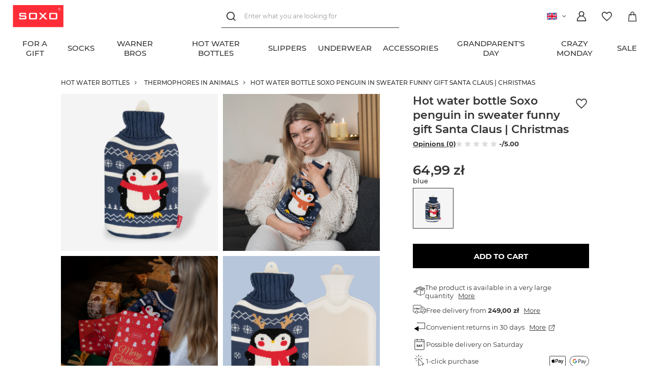

--- FILE ---
content_type: text/html; charset=utf-8
request_url: https://soxo.pl/product-eng-24030-Hot-water-bottle-Soxo-penguin-in-sweater-funny-gift-Santa-Claus-Christmas.html
body_size: 23805
content:
<!DOCTYPE html>
<html lang="en" class="--freeShipping --vat --gross " ><head><link rel="preload" as="image" fetchpriority="high" href="/hpeciai/551a49570b41f784eec5da6a85a682b8/eng_pm_Hot-water-bottle-Soxo-penguin-in-sweater-funny-gift-Santa-Claus-Christmas-24030_1.jpg"><meta name="viewport" content="user-scalable=no, initial-scale = 1.0, maximum-scale = 1.0, width=device-width, viewport-fit=cover"><meta http-equiv="Content-Type" content="text/html; charset=utf-8"><meta http-equiv="X-UA-Compatible" content="IE=edge"><title>Hot water bottle Soxo penguin in sweater funny gift Santa Claus | Christmas  - price | online shop SOXO</title><meta name="keywords" content="socks, slippers, socks manufacturer"><meta name="description" content="Hot water bottle Soxo penguin in sweater funny gift Santa Claus | Christmas  ⭐ unique designs - favorable prices - the perfect gift idea ✔️ online shop ➤ SOXO"><link rel="icon" href="/gfx/eng/favicon.ico"><meta name="theme-color" content="#333"><meta name="msapplication-navbutton-color" content="#333"><meta name="apple-mobile-web-app-status-bar-style" content="#333"><link rel="preload stylesheet" as="style" href="/gfx/eng/style.css.gzip?r=1767864211"><link rel="stylesheet" type="text/css" href="/gfx/eng/projector_style.css.gzip?r=1767864211"><script>var app_shop={urls:{prefix:'data="/gfx/'.replace('data="', '')+'eng/',graphql:'/graphql/v1/'},vars:{priceType:'gross',priceTypeVat:true,productDeliveryTimeAndAvailabilityWithBasket:false,geoipCountryCode:'US',},txt:{priceTypeText:' incl. VAT',},fn:{},fnrun:{},files:[]};const getCookieByName=(name)=>{const value=`; ${document.cookie}`;const parts = value.split(`; ${name}=`);if(parts.length === 2) return parts.pop().split(';').shift();return false;};if(getCookieByName('freeeshipping_clicked')){document.documentElement.classList.remove('--freeShipping');}if(getCookieByName('rabateCode_clicked')){document.documentElement.classList.remove('--rabateCode');}function hideClosedBars(){const closedBarsArray=JSON.parse(localStorage.getItem('closedBars'))||[];if(closedBarsArray.length){const styleElement=document.createElement('style');styleElement.textContent=`${closedBarsArray.map((el)=>`#${el}`).join(',')}{display:none !important;}`;document.head.appendChild(styleElement);}}hideClosedBars();</script><meta name="robots" content="index,follow"><meta name="rating" content="general"><meta name="Author" content="SOXO based on IdoSell - the best online selling solutions for your e-store (www.idosell.com/shop).">
<!-- Begin LoginOptions html -->

<style>
#client_new_social .service_item[data-name="service_Apple"]:before, 
#cookie_login_social_more .service_item[data-name="service_Apple"]:before,
.oscop_contact .oscop_login__service[data-service="Apple"]:before {
    display: block;
    height: 2.6rem;
    content: url('/gfx/standards/apple.svg?r=1743165583');
}
.oscop_contact .oscop_login__service[data-service="Apple"]:before {
    height: auto;
    transform: scale(0.8);
}
#client_new_social .service_item[data-name="service_Apple"]:has(img.service_icon):before,
#cookie_login_social_more .service_item[data-name="service_Apple"]:has(img.service_icon):before,
.oscop_contact .oscop_login__service[data-service="Apple"]:has(img.service_icon):before {
    display: none;
}
</style>

<!-- End LoginOptions html -->

<!-- Open Graph -->
<meta property="og:type" content="website"><meta property="og:url" content="https://soxo.pl/product-eng-24030-Hot-water-bottle-Soxo-penguin-in-sweater-funny-gift-Santa-Claus-Christmas.html
"><meta property="og:title" content="Hot water bottle Soxo penguin in sweater funny gift Santa Claus | Christmas "><meta property="og:description" content="A thermofor with a penguin motif is a practical gadget that everyone should have in their home. Soft sweater and warm interior is a perfect combination! It will warm up on autumn and winter evenings and provide comfort. "><meta property="og:site_name" content="SOXO"><meta property="og:locale" content="en_GB"><meta property="og:locale:alternate" content="pl_PL"><meta property="og:image" content="https://soxo.pl/hpeciai/1a63e8082e65ec1931cc866f53ae7e65/eng_pl_Hot-water-bottle-Soxo-penguin-in-sweater-funny-gift-Santa-Claus-Christmas-24030_1.jpg"><meta property="og:image:width" content="640"><meta property="og:image:height" content="640"><script >
window.dataLayer = window.dataLayer || [];
window.gtag = function gtag() {
dataLayer.push(arguments);
}
gtag('consent', 'default', {
'ad_storage': 'denied',
'analytics_storage': 'denied',
'ad_personalization': 'denied',
'ad_user_data': 'denied',
'wait_for_update': 500
});

gtag('set', 'ads_data_redaction', true);
</script><script id="iaiscript_1" data-requirements="W10=" data-ga4_sel="ga4script">
window.iaiscript_1 = `<${'script'}  class='google_consent_mode_update'>
gtag('consent', 'update', {
'ad_storage': 'denied',
'analytics_storage': 'denied',
'ad_personalization': 'denied',
'ad_user_data': 'denied'
});
</${'script'}>`;
</script><script>
window.uetq = window.uetq || [];
window.uetq.push('consent', 'default', {
 'ad_storage': 'denied'
 });
</script><script class='microsoft_consent_mode_update'>
window.uetq = window.uetq || [];
window.uetq.push('consent', 'update', {
'ad_storage': 'denied'
});
</script>
<!-- End Open Graph -->

<link rel="canonical" href="https://soxo.pl/product-eng-24030-Hot-water-bottle-Soxo-penguin-in-sweater-funny-gift-Santa-Claus-Christmas.html" />
<link rel="alternate" hreflang="pl" href="https://soxo.pl/product-pol-24030-Termofor-w-Pokrowcu-Pingwin-1-8-L.html" />
<link rel="alternate" hreflang="en" href="https://soxo.pl/product-eng-24030-Hot-water-bottle-Soxo-penguin-in-sweater-funny-gift-Santa-Claus-Christmas.html" />
                <!-- Global site tag (gtag.js) -->
                <script  async src="https://www.googletagmanager.com/gtag/js?id=AW-986690145"></script>
                <script >
                    window.dataLayer = window.dataLayer || [];
                    window.gtag = function gtag(){dataLayer.push(arguments);}
                    gtag('js', new Date());
                    
                    gtag('config', 'AW-986690145', {"allow_enhanced_conversions":true});
gtag('config', 'G-XCHZBJ8C8E');

                </script>
                            <!-- Google Tag Manager -->
                    <script >(function(w,d,s,l,i){w[l]=w[l]||[];w[l].push({'gtm.start':
                    new Date().getTime(),event:'gtm.js'});var f=d.getElementsByTagName(s)[0],
                    j=d.createElement(s),dl=l!='dataLayer'?'&l='+l:'';j.async=true;j.src=
                    'https://www.googletagmanager.com/gtm.js?id='+i+dl;f.parentNode.insertBefore(j,f);
                    })(window,document,'script','dataLayer','GTM-KCM4R3S');</script>
            <!-- End Google Tag Manager -->
<!-- Begin additional html or js -->


<!--465|2|235| modified: 2024-03-12 08:50:43-->
<script>
    (function(w,d,t,r,u)
    {
        var f,n,i;
        w[u]=w[u]||[],f=function()
        {
            var o={ti:"187062884", enableAutoSpaTracking: true};
            o.q=w[u],w[u]=new UET(o),w[u].push("pageLoad")
        },
        n=d.createElement(t),n.src=r,n.async=1,n.onload=n.onreadystatechange=function()
        {
            var s=this.readyState;
            s&&s!=="loaded"&&s!=="complete"||(f(),n.onload=n.onreadystatechange=null)
        },
        i=d.getElementsByTagName(t)[0],i.parentNode.insertBefore(n,i)
    })
    (window,document,"script","//bat.bing.com/bat.js","uetq");
</script>

<script>
window.uetq = window.uetq || [];
window.uetq.push('consent', 'default', {
    'ad_storage': 'denied'
    });
</script>
<!--523|2|191| modified: 2025-09-18 14:57:42-->
<link rel="stylesheet" href="/data/include/cms/_Soxo-Utility/soxo_styles.css">
<script src="/data/include/cms/_Soxo-Utility/soxo_marquee.js" defer></script>
<script src="/data/include/cms/_Soxo-Utility/soxo_scroll.js" defer></script>
<script src="/data/include/cms/_Soxo-Utility/soxo_countdown_v2.js" defer></script>
<script src="/data/include/cms/_Soxo-Utility/soxo_slider.js" defer></script>
<!--506|2|191| modified: 2024-07-17 07:07:35-->
<style>
 .price-max__wrapper > .product__dist-percent, .projector_prices__maxprice_wrapper > .projector_prices__percent {
   display:none !important;
}
</style>
<!--587|2|191| modified: 2024-07-17 07:07:35-->
<style>
#menu_categories .navbar-nav{
  flex-wrap: nowrap !important;
}

#menu_categories .navbar-nav > .nav-item > .nav-link{
  text-align: center;
  text-wrap: balance;
}
</style>
<!--594|2|191| modified: 2024-07-17 07:07:35-->
<style>
@media (max-width: 979px) {
  .products .product__icon .product__icon-imgsnap {
    scrollbar-width: none  !important;
  }
  .products .product__icon .product__icon-imgsnap::-webkit-scrollbar {
    display: none !important;
  }
}
</style>
<!--449|2|191| modified: 2024-07-17 07:07:35-->
<style>
    .projector_status__info_days {
        font-weight: bold;
    }

    .projector_info__item.--quick_payment{
        display:none !important;
    }
</style>
<!--656|2|191| modified: 2025-03-17 12:48:53-->
<style>
.label_icons .label.--custom-label {
  display: none;
}

.label_icons .label.--disable{
  background: transparent;
}

.label_icons .label.--distinguished{
  background: #f8f43c;
  color: #000000;
}
</style>
<!--679|2|191-->
<style>
.footer_contact_info{
  font-size: 1.25em !important;
}
</style>

<!--643|2|242| modified: 2025-03-26 14:58:48-->
<style>
#projector_points_wrapper {
  align-items: center;
}
</style>
<!--578|2|242| modified: 2025-03-26 15:22:23-->
<style>
#menu_categories .navbar-subnav .--gfx, #menu_categories .nav-item:not([data-item="6727"]) .--gfx{
   display: none !important;
}

#menu_categories .--gfx{
  max-height: 2em !important;
}
</style>
<!--681|2|242| modified: 2025-07-23 15:32:17-->
<style>
li:has(> a[data-name="service_Apple"]),
li:has(> a[data-name="service_LinkedIn"]){
  display: none !important;
}

a[data-service="LinkedIn"],
a[data-service="Apple"]{
  display: none !important;
}
</style>
<!--686|2|242-->
<style>
#menu_categories #menu_navbar .navbar-nav > .nav-item[data-item="2147"] > .navbar-subnav {
  display: none !important;
}
</style>
<!--691|2|283| modified: 2025-12-04 11:45:17-->
<style>
  .overlay-snow {
    overflow: clip;
    position: absolute;
    inset: 0;
    z-index: 1;
    pointer-events: none;
  }

  .snowflake {
    --_min-size: clamp(2px, 0.5vmin, 5px);
    --_max-size: clamp(10px, 2.5vmin, 25px);
    --_min-opac: 0.25;
    --_max-opac: 1;
    --_min-dur: 5s;
    --_max-dur: 15s;
    --_min-blur: 0px;
    --_max-blur: clamp(2px, 0.5vmin, 5px);
    position: absolute;
    top: calc(var(--_max-size) / -2);
    left: calc(var(--initial, 0.5) * 100%);
    width: calc(var(--size, 0.5) * (var(--_max-size) - var(--_min-size)) + var(--_min-size));
    background: #fff;
    border-radius: 50%;
    animation: snowfall linear infinite;
    animation-delay: calc(var(--delay, 0) * var(--_max-dur));
    animation-duration: calc(var(--size, 0.5) * (var(--_max-dur) - var(--_min-dur)) + var(--_min-dur));
    translate: -50% -50%;
    opacity: calc(var(--_max-opac) - var(--size, 0.5) * (var(--_max-opac) - var(--_min-opac)));
    aspect-ratio: 1;
    filter: blur(calc(var(--size, 0.5) * (var(--_max-blur) - var(--_min-blur)) + var(--_min-blur)));
  }

  @keyframes snowfall {
    80% {
      opacity: calc(var(--_max-opac) - var(--size, 0.5) * (var(--_max-opac) - var(--_min-opac)));
    }

    to {
      transform: translateX(calc(var(--offset, 0.5) * 20vw - 10vw)) translateY(calc(100vh + var(--_max-size)));
      opacity: 0;
    }
  }
</style>

<!-- End additional html or js -->
                <script>
                if (window.ApplePaySession && window.ApplePaySession.canMakePayments()) {
                    var applePayAvailabilityExpires = new Date();
                    applePayAvailabilityExpires.setTime(applePayAvailabilityExpires.getTime() + 2592000000); //30 days
                    document.cookie = 'applePayAvailability=yes; expires=' + applePayAvailabilityExpires.toUTCString() + '; path=/;secure;'
                    var scriptAppleJs = document.createElement('script');
                    scriptAppleJs.src = "/ajax/js/apple.js?v=3";
                    if (document.readyState === "interactive" || document.readyState === "complete") {
                          document.body.append(scriptAppleJs);
                    } else {
                        document.addEventListener("DOMContentLoaded", () => {
                            document.body.append(scriptAppleJs);
                        });  
                    }
                } else {
                    document.cookie = 'applePayAvailability=no; path=/;secure;'
                }
                </script>
                                <script>
                var listenerFn = function(event) {
                    if (event.origin !== "https://payment.idosell.com")
                        return;
                    
                    var isString = (typeof event.data === 'string' || event.data instanceof String);
                    if (!isString) return;
                    try {
                        var eventData = JSON.parse(event.data);
                    } catch (e) {
                        return;
                    }
                    if (!eventData) { return; }                                            
                    if (eventData.isError) { return; }
                    if (eventData.action != 'isReadyToPay') {return; }
                    
                    if (eventData.result.result && eventData.result.paymentMethodPresent) {
                        var googlePayAvailabilityExpires = new Date();
                        googlePayAvailabilityExpires.setTime(googlePayAvailabilityExpires.getTime() + 2592000000); //30 days
                        document.cookie = 'googlePayAvailability=yes; expires=' + googlePayAvailabilityExpires.toUTCString() + '; path=/;secure;'
                    } else {
                        document.cookie = 'googlePayAvailability=no; path=/;secure;'
                    }                                            
                }     
                if (!window.isAdded)
                {                                        
                    if (window.oldListener != null) {
                         window.removeEventListener('message', window.oldListener);
                    }                        
                    window.addEventListener('message', listenerFn);
                    window.oldListener = listenerFn;                                      
                       
                    const iframe = document.createElement('iframe');
                    iframe.src = "https://payment.idosell.com/assets/html/checkGooglePayAvailability.html?origin=https%3A%2F%2Fsoxo.pl";
                    iframe.style.display = 'none';                                            

                    if (document.readyState === "interactive" || document.readyState === "complete") {
                          if (!window.isAdded) {
                              window.isAdded = true;
                              document.body.append(iframe);
                          }
                    } else {
                        document.addEventListener("DOMContentLoaded", () => {
                            if (!window.isAdded) {
                              window.isAdded = true;
                              document.body.append(iframe);
                          }
                        });  
                    }  
                }
                </script>
                <script>
            var paypalScriptLoaded = null;
            var paypalScript = null;
            
            async function attachPaypalJs() {
                return new Promise((resolve, reject) => {
                    if (!paypalScript) {
                        paypalScript = document.createElement('script');
                        paypalScript.async = true;
                        paypalScript.setAttribute('data-namespace', "paypal_sdk");
                        paypalScript.setAttribute('data-partner-attribution-id', "IAIspzoo_Cart_PPCP");
                        paypalScript.addEventListener("load", () => {
                        paypalScriptLoaded = true;
                            resolve({status: true});
                        });
                        paypalScript.addEventListener("error", () => {
                            paypalScriptLoaded = true;
                            reject({status: false});
                         });
                        paypalScript.src = "https://www.paypal.com/sdk/js?client-id=AbxR9vIwE1hWdKtGu0gOkvPK2YRoyC9ulUhezbCUWnrjF8bjfwV-lfP2Rze7Bo8jiHIaC0KuaL64tlkD&components=buttons,funding-eligibility&currency=PLN&merchant-id=WC5LKVRR2YJHE&locale=en_GB";
                        if (document.readyState === "interactive" || document.readyState === "complete") {
                            document.body.append(paypalScript);
                        } else {
                            document.addEventListener("DOMContentLoaded", () => {
                                document.body.append(paypalScript);
                            });  
                        }                                              
                    } else {
                        if (paypalScriptLoaded) {
                            resolve({status: true});
                        } else {
                            paypalScript.addEventListener("load", () => {
                                paypalScriptLoaded = true;
                                resolve({status: true});                            
                            });
                            paypalScript.addEventListener("error", () => {
                                paypalScriptLoaded = true;
                                reject({status: false});
                            });
                        }
                    }
                });
            }
            </script>
                <script>
                attachPaypalJs().then(() => {
                    let paypalEligiblePayments = [];
                    let payPalAvailabilityExpires = new Date();
                    payPalAvailabilityExpires.setTime(payPalAvailabilityExpires.getTime() + 86400000); //1 day
                    if (typeof(paypal_sdk) != "undefined") {
                        for (x in paypal_sdk.FUNDING) {
                            var buttonTmp = paypal_sdk.Buttons({
                                fundingSource: x.toLowerCase()
                            });
                            if (buttonTmp.isEligible()) {
                                paypalEligiblePayments.push(x);
                            }
                        }
                    }
                    if (paypalEligiblePayments.length > 0) {
                        document.cookie = 'payPalAvailability_PLN=' + paypalEligiblePayments.join(",") + '; expires=' + payPalAvailabilityExpires.toUTCString() + '; path=/; secure';
                        document.cookie = 'paypalMerchant=WC5LKVRR2YJHE; expires=' + payPalAvailabilityExpires.toUTCString() + '; path=/; secure';
                    } else {
                        document.cookie = 'payPalAvailability_PLN=-1; expires=' + payPalAvailabilityExpires.toUTCString() + '; path=/; secure';
                    }
                });
                </script><script src="/data/gzipFile/expressCheckout.js.gz"></script><script src="/inPost/inpostPayNew.js"></script></head><body><script async
                                  data_environment = "production";
                                  src="https://eu-library.klarnaservices.com/lib.js"
                                  data-client-id=""></script><div id="container" class="projector_page container"><header class=" commercial_banner"><script class="ajaxLoad">
                app_shop.vars.vat_registered = "true";
                app_shop.vars.currency_format = "###,##0.00";
                
                    app_shop.vars.currency_before_value = false;
                
                    app_shop.vars.currency_space = true;
                
                app_shop.vars.symbol = "zł";
                app_shop.vars.id= "PLN";
                app_shop.vars.baseurl = "http://soxo.pl/";
                app_shop.vars.sslurl= "https://soxo.pl/";
                app_shop.vars.curr_url= "%2Fproduct-eng-24030-Hot-water-bottle-Soxo-penguin-in-sweater-funny-gift-Santa-Claus-Christmas.html";
                

                var currency_decimal_separator = ',';
                var currency_grouping_separator = ' ';

                
                    app_shop.vars.blacklist_extension = ["exe","com","swf","js","php"];
                
                    app_shop.vars.blacklist_mime = ["application/javascript","application/octet-stream","message/http","text/javascript","application/x-deb","application/x-javascript","application/x-shockwave-flash","application/x-msdownload"];
                
                    app_shop.urls.contact = "/contact-eng.html";
                </script><div id="viewType" style="display:none"></div><div id="logo" class="main-logo d-flex align-items-center"><a href="/" target="_self"><img src="/data/gfx/mask/eng/logo_2_big.png" alt="" width="160" height="71"></a></div><form action="https://soxo.pl/search.php" method="get" id="menu_search" class="menu_search"><div class="menu_search__block"><div class="menu_search__item --input"><input class="menu_search__input" type="text" name="text" autocomplete="off" placeholder="Enter what you are looking for"><button class="menu_search__submit" type="submit"></button><button class="menu_search__close" type="button"></button></div><div class="menu_search__item --results search_result content-width"></div></div></form><a class="account_link header__icon" rel="nofollow" href="https://soxo.pl/login.php" title="Log in"><span class="header__icon-text">Log in</span></a><div class="shopping_list_top" data-empty="true"><a href="https://soxo.pl/en/shoppinglist/" class="wishlist_link slt_link header__icon" rel="nofollow" title="Shopping lists"><span class="header__icon-text">Shopping lists</span></a><div class="slt_lists"><ul class="slt_lists__nav"><li class="slt_lists__nav_item" data-list_skeleton="true" data-list_id="true" data-shared="true"><a class="slt_lists__nav_link" data-list_href="true"><span class="slt_lists__nav_name" data-list_name="true"></span><span class="slt_lists__count" data-list_count="true">0</span></a></li></ul><span class="slt_lists__empty">Add to it products you like and want to buy later.</span></div></div><div class="sl_choose sl_dialog"><div class="sl_choose__wrapper sl_dialog__wrapper"><div class="sl_choose__item --top sl_dialog_close mb-2"><strong class="sl_choose__label">Save to shopping list</strong></div><div class="sl_choose__item --lists" data-empty="true"><div class="sl_choose__list f-group --radio m-0 d-md-flex align-items-md-center justify-content-md-between" data-list_skeleton="true" data-list_id="true" data-shared="true"><input type="radio" name="add" class="sl_choose__input f-control" id="slChooseRadioSelect" data-list_position="true"><label for="slChooseRadioSelect" class="sl_choose__group_label f-label py-4" data-list_position="true"><span class="sl_choose__sub d-flex align-items-center"><span class="sl_choose__name" data-list_name="true"></span><span class="sl_choose__count" data-list_count="true">0</span></span></label><button type="button" class="sl_choose__button --desktop btn --solid">Save</button></div></div><div class="sl_choose__item --create sl_create mt-4"><a href="#new" class="sl_create__link  align-items-center">Create a new shopping list</a><form class="sl_create__form align-items-center"><div class="sl_create__group f-group --small mb-0"><input type="text" class="sl_create__input f-control" required="required"><label class="sl_create__label f-label">New list name</label></div><button type="submit" class="sl_create__button btn --solid ml-2 ml-md-3">Create a list</button></form></div><div class="sl_choose__item --mobile mt-4 d-flex justify-content-center d-md-none"><button class="sl_choose__button --mobile btn --solid --large">Save</button></div></div></div><div id="menu_basket" class="topBasket" data-oneclick="true"><a class="topBasket__sub header__icon" href="/basketedit.php"><span class="badge badge-info"></span><span class="header__icon-text">Your cart</span></a><div class="topBasket__details --products" style="display: none;"><div class="topBasket__block --labels"><label class="topBasket__item --name">Product</label><label class="topBasket__item --sum">Quantity</label><label class="topBasket__item --prices">Price</label></div><div class="topBasket__block --products"></div><a class="btn --solid goBasket" href="/basketedit.php">
                        Go to cart
                    </a><div class="topBasket__block -oneclick topBasket_oneclick" data-lang="eng"><div class="topBasket_oneclick__label"><span class="topBasket_oneclick__text -fast">Express checkout <strong>1-Click</strong></span><span class="topBasket_oneclick__text -registration"> (without registration)</span></div><div class="topBasket_oneclick__items"><span class="topBasket_oneclick__item -paypal" title="PayPal"><img class="topBasket_oneclick__icon" src="/panel/gfx/payment_forms/236.png" alt="PayPal"></span><span class="topBasket_oneclick__item -googlePay" title="Google Pay"><img class="topBasket_oneclick__icon" src="/panel/gfx/payment_forms/237.png" alt="Google Pay"></span></div></div><div class="topBasket__block --shipping" style="display: none;"><span class="topBasket__name">Delivery cost from</span><span id="shipppingCost"></span></div></div><script>
						app_shop.vars.cache_html = true;
					</script></div><div id="basket-change-language"><div class="open_trigger"><span class="d-inline-block flag flag_eng"></span><div class="menu_settings_wrapper d-none"><div class="menu_settings_inline"><div class="menu_settings_header">
										Language and currency: 
									</div><div class="menu_settings_content"><span class="menu_settings_flag flag flag_eng"></span><strong class="menu_settings_value"><span class="menu_settings_language">en</span><span> | </span><span class="menu_settings_currency">zł</span></strong></div></div><div class="menu_settings_inline"><div class="menu_settings_header">
										Country of collecting the order: 
									</div><div class="menu_settings_content"><strong class="menu_settings_value">Poland</strong></div></div></div><i class="icon-angle-down d-inline-block"></i></div><form action="https://soxo.pl/settings.php" method="post"><ul class="bg_alter"><li><div class="form-group"><label class="menu_settings_lang_label">Language</label><div class="radio"><label><input type="radio" name="lang" value="pol"><span class="flag flag_pol"></span><span>pl</span></label></div><div class="radio"><label><input type="radio" name="lang" checked value="eng"><span class="flag flag_eng"></span><span>en</span></label></div></div></li><li><div class="form-group"><label for="menu_settings_curr">Prices in</label><div class="select-after"><select class="form-control" name="curr" id="menu_settings_curr"><option value="PLN" selected>zł</option><option value="EUR">€ (1 zł = 0.2222€)
																	</option><option value="USD">$ (1 zł = 0.2776$)
																	</option><option value="GBP">£ (1 zł = 0.2065£)
																	</option><option value="CZK">Kč (1 zł = 5.8824Kč)
																	</option></select></div></div></li><li class="buttons"><button class="btn --solid --large" type="submit">
										Apply changes
									</button></li></ul></form></div><nav id="menu_categories" class="wide"><button type="button" class="navbar-toggler"><i class="icon-reorder"></i></button><div class="navbar-collapse" id="menu_navbar"><ul class="navbar-nav"><li class="nav-item --lvl-one" data-item="2752"><a href="/eng_m_FOR-A-GIFT-2752.html" target="_self" title="FOR A GIFT" class="nav-link"><span class="--title">FOR A GIFT</span></a><ul class="navbar-subnav content-width"><div class="--parent"><li class="nav-item --all"><a class="nav-link" href="/eng_m_FOR-A-GIFT-2752.html">
                        View all
                      
                    </a></li><li class="nav-item nav-gfx hover" data-item="6028"><a class="nav-link parent" href="/eng_m_FOR-A-GIFT_For-occasions-6028.html" target="_self"><img class="--gfx" loading="lazy" title="For occasions" src="/data/gfx/eng/navigation/2_1_i_6028.png"><span class="--title">For occasions</span></a></li><li class="nav-item nav-gfx" data-item="6086"><a class="nav-link parent" href="/eng_m_FOR-A-GIFT_Gift-for-6086.html" target="_self"><img class="--gfx" loading="lazy" title="Gift for" src="/data/gfx/eng/navigation/2_1_i_6086.png"><span class="--title">Gift for</span></a></li></div><div class="--children"><li class="nav-item hover" data-parent="6028"><ul class="navbar-subsubnav"><li class="nav-item --all"><a class="nav-link" href="/eng_m_FOR-A-GIFT_For-occasions-6028.html">
                                View all
                              
                            </a></li><li class="nav-item"><a class="nav-link nav-gfx" href="/eng_m_FOR-A-GIFT_For-occasions_Mothers-Day-4804.html" target="_self"><span class="--title">Mother's Day</span></a></li><li class="nav-item"><a class="nav-link nav-gfx" href="/eng_m_FOR-A-GIFT_For-occasions_Fathers-Day-4805.html" target="_self"><span class="--title">Father's Day </span></a></li><li class="nav-item"><a class="nav-link nav-gfx" href="/eng_m_FOR-A-GIFT_For-occasions_Soxo-for-Christmas-4796.html" target="_self"><span class="--title">Soxo for Christmas</span></a></li><li class="nav-item"><a class="nav-link nav-gfx" href="/eng_m_FOR-A-GIFT_For-occasions_Boys-Day-3160.html" target="_self"><span class="--title">Boy's Day</span></a></li><li class="nav-item"><a class="nav-link nav-gfx" href="/eng_m_FOR-A-GIFT_For-occasions_Easter-3448.html" target="_self"><span class="--title">Easter</span></a></li><li class="nav-item"><a class="nav-link" href="/eng_m_FOR-A-GIFT_For-occasions_Gifts-for-Santa-Claus-6343.html" target="_self"><span class="--title">Gifts for Santa Claus</span></a></li><li class="nav-item"><a class="nav-link" href="/eng_m_FOR-A-GIFT_For-occasions_Christmas-presents-6351.html" target="_self"><span class="--title">Christmas presents</span></a></li><li class="nav-item"><a class="nav-link nav-gfx" href="/eng_m_FOR-A-GIFT_For-occasions_Valentines-Day-5804.html" target="_self"><span class="--title">Valentine's Day</span></a></li><li class="nav-item"><a class="nav-link nav-gfx" href="/eng_m_FOR-A-GIFT_For-occasions_Childrens-Day-6002.html" target="_self"><span class="--title">Children's Day</span></a></li><li class="nav-item"><a class="nav-link nav-gfx" href="https://soxo.pl/eng_m_FOR-A-GIFT_BOYS-DAY-3160.html" target="_self"><span class="--title">Men's Day</span></a></li><li class="nav-item"><a class="nav-link nav-gfx" href="/eng_m_FOR-A-GIFT_For-occasions_Gifts-for-birthdays-6082.html" target="_self"><span class="--title">Gifts for birthdays</span></a></li><li class="nav-item"><a class="nav-link nav-gfx" href="/eng_m_FOR-A-GIFT_For-occasions_Womens-Day-3486.html" target="_self"><span class="--title">Women's Day</span></a></li><li class="nav-item"><a class="nav-link" href="/eng_m_FOR-A-GIFT_For-occasions_Teachers-Day-6298.html" target="_self"><span class="--title">Teacher's Day</span></a></li><li class="nav-item"><a class="nav-link" href="/eng_m_FOR-A-GIFT_For-occasions_Funny-gifts-for-Valentines-Day-6569.html" target="_self"><span class="--title">Funny gifts for Valentine's Day</span></a></li></ul></li><li class="nav-item" data-parent="6086"><ul class="navbar-subsubnav"><li class="nav-item --all"><a class="nav-link" href="/eng_m_FOR-A-GIFT_Gift-for-6086.html">
                                View all
                              
                            </a></li><li class="nav-item"><a class="nav-link" href="/eng_m_FOR-A-GIFT_Gift-for_Gifts-for-a-friend-6087.html" target="_self"><span class="--title">Gifts for a friend</span></a></li><li class="nav-item"><a class="nav-link" href="/eng_m_FOR-A-GIFT_Gift-for_Gifts-for-a-colleague-6088.html" target="_self"><span class="--title">Gifts for a colleague</span></a></li><li class="nav-item"><a class="nav-link" href="/eng_m_FOR-A-GIFT_Gift-for_Gifts-for-a-man-6089.html" target="_self"><span class="--title">Gifts for a man</span></a></li><li class="nav-item"><a class="nav-link" href="/eng_m_FOR-A-GIFT_Gift-for_Gifts-for-girlfriends-6090.html" target="_self"><span class="--title">Gifts for girlfriends</span></a></li><li class="nav-item"><a class="nav-link" href="/eng_m_FOR-A-GIFT_Gift-for_Gifts-for-boyfriend-6091.html" target="_self"><span class="--title">Gifts for boyfriend</span></a></li><li class="nav-item"><a class="nav-link" href="/eng_m_FOR-A-GIFT_Gift-for_Gifts-for-mom-6109.html" target="_self"><span class="--title">Gifts for mom</span></a></li><li class="nav-item"><a class="nav-link" href="/eng_m_FOR-A-GIFT_Gift-for_Gifts-for-dad-6113.html" target="_self"><span class="--title">Gifts for dad</span></a></li><li class="nav-item"><a class="nav-link" href="/eng_m_FOR-A-GIFT_Gift-for_Gifts-for-grandmothers-6114.html" target="_self"><span class="--title">Gifts for grandmothers</span></a></li><li class="nav-item"><a class="nav-link" href="/eng_m_FOR-A-GIFT_Gift-for_Gifts-for-grandpa-6118.html" target="_self"><span class="--title">Gifts for grandpa</span></a></li><li class="nav-item"><a class="nav-link" href="/eng_m_FOR-A-GIFT_Gift-for_A-gift-for-your-sister-6130.html" target="_self"><span class="--title">A gift for your sister</span></a></li><li class="nav-item"><a class="nav-link" href="/eng_m_FOR-A-GIFT_Gift-for_Gifts-for-your-brother-6132.html" target="_self"><span class="--title">Gifts for your brother</span></a></li><li class="nav-item"><a class="nav-link" href="/eng_m_FOR-A-GIFT_Gift-for_Gifts-for-the-cyclist-6134.html" target="_self"><span class="--title">Gifts for the cyclist</span></a></li><li class="nav-item"><a class="nav-link" href="/eng_m_FOR-A-GIFT_Gift-for_Gifts-for-your-husband-6136.html" target="_self"><span class="--title">Gifts for your husband</span></a></li><li class="nav-item"><a class="nav-link" href="/eng_m_FOR-A-GIFT_Gift-for_Gifts-for-your-wife-6140.html" target="_self"><span class="--title">Gifts for your wife</span></a></li><li class="nav-item"><a class="nav-link" href="/eng_m_FOR-A-GIFT_Gift-for_A-gift-for-a-teacher-6297.html" target="_self"><span class="--title">A gift for a teacher</span></a></li><li class="nav-item"><a class="nav-link" href="/eng_m_FOR-A-GIFT_Gift-for_Prezenty-dla-wedkarza-9836.html" target="_self"><span class="--title">Prezenty dla wędkarza</span></a></li></ul></li></div></ul></li><li class="nav-item --lvl-one" data-item="9837"><a href="/eng_m_Socks-9837.html" target="_self" title="Socks" class="nav-link"><span class="--title">Socks</span></a><ul class="navbar-subnav content-width"><div class="--parent"><li class="nav-item --all"><a class="nav-link" href="/eng_m_Socks-9837.html">
                        View all
                      
                    </a></li><li class="nav-item hover" data-item="9838"><a class="nav-link parent" href="/eng_m_Socks_Socks-for-9838.html" target="_self"><span class="--title">Socks for</span></a></li><li class="nav-item" data-item="9840"><a class="nav-link parent" href="/eng_m_Socks_Theme-9840.html" target="_self"><span class="--title">Theme</span></a></li></div><div class="--children"><li class="nav-item hover" data-parent="9838"><ul class="navbar-subsubnav"><li class="nav-item --all"><a class="nav-link" href="/eng_m_Socks_Socks-for-9838.html">
                                View all
                              
                            </a></li><li class="nav-item"><a class="nav-link nav-gfx" href="/eng_m_Socks_Socks-for_Womens-socks-250.html" target="_self"><span class="--title">Women's socks</span></a></li><li class="nav-item"><a class="nav-link nav-gfx" href="/eng_m_Socks_Socks-for_Mens-socks-245.html" target="_self"><span class="--title">Men's socks</span></a></li><li class="nav-item"><a class="nav-link nav-gfx" href="/eng_m_Socks_Socks-for_Childrens-socks-240.html" target="_self"><span class="--title">Children's socks</span></a></li><li class="nav-item"><a class="nav-link" href="/eng_m_Socks_Socks-for_Socks-for-Mom-6110.html" target="_self"><span class="--title">Socks for Mom</span></a></li><li class="nav-item"><a class="nav-link" href="/eng_m_Socks_Socks-for_Socks-for-Dad-4812.html" target="_self"><span class="--title">Socks for Dad</span></a></li><li class="nav-item"><a class="nav-link" href="/eng_m_Socks_Socks-for_Socks-for-a-Girl-6123.html" target="_self"><span class="--title">Socks for a Girl</span></a></li><li class="nav-item"><a class="nav-link" href="/eng_m_Socks_Socks-for_Socks-for-a-Boy-9839.html" target="_self"><span class="--title">Socks for a Boy</span></a></li><li class="nav-item"><a class="nav-link" href="/eng_m_Socks_Socks-for_Socks-for-Grandma-and-Grandpa-4802.html" target="_self"><span class="--title">Socks for Grandma and Grandpa</span></a></li><li class="nav-item"><a class="nav-link" href="/eng_m_Socks_Socks-for_Socks-for-angler-6260.html" target="_self"><span class="--title">Socks for angler</span></a></li><li class="nav-item"><a class="nav-link" href="/eng_m_Socks_Socks-for_Socks-for-the-cyclist-6135.html" target="_self"><span class="--title">Socks for the cyclist</span></a></li></ul></li><li class="nav-item" data-parent="9840"><ul class="navbar-subsubnav"><li class="nav-item --all"><a class="nav-link" href="/eng_m_Socks_Theme-9840.html">
                                View all
                              
                            </a></li><li class="nav-item"><a class="nav-link" href="/eng_m_Socks_Theme_Pizza-Box-Socks-4783.html" target="_self"><span class="--title">Pizza Box Socks</span></a></li><li class="nav-item"><a class="nav-link" href="/eng_m_Socks_Theme_Burger-and-Kebab-Socks-4782.html" target="_self"><span class="--title">Burger and Kebab Socks</span></a></li><li class="nav-item"><a class="nav-link" href="/eng_m_Socks_Theme_Christmas-socks-4799.html" target="_self"><span class="--title">Christmas socks</span></a></li><li class="nav-item"><a class="nav-link" href="/eng_m_Socks_Theme_Socks-for-the-mushroom-man-6281.html" target="_self"><span class="--title">Socks for the mushroom man</span></a></li><li class="nav-item"><a class="nav-link nav-gfx" href="/eng_m_Socks_Theme_Chocolate-Gifts-4787.html" target="_self"><span class="--title">Chocolate Gifts</span></a></li><li class="nav-item"><a class="nav-link" href="/eng_m_Socks_Theme_Socks-in-a-Jar-4781.html" target="_self"><span class="--title">Socks in a Jar</span></a></li><li class="nav-item"><a class="nav-link" href="/eng_m_Socks_Theme_Socks-in-a-can-4785.html" target="_self"><span class="--title">Socks in a can</span></a></li><li class="nav-item"><a class="nav-link" href="/eng_m_Socks_Theme_Socks-in-a-box-9841.html" target="_self"><span class="--title">Socks in a box</span></a></li><li class="nav-item"><a class="nav-link nav-gfx" href="/eng_m_Socks_Theme_Socks-in-Drinks-4776.html" target="_self"><span class="--title">Socks in Drinks</span></a></li><li class="nav-item"><a class="nav-link" href="/eng_m_Socks_Theme_Beer-Socks-Gifts-4777.html" target="_self"><span class="--title">Beer Socks Gifts</span></a></li><li class="nav-item"><a class="nav-link" href="/eng_m_Socks_Theme_Wine-socks-9842.html" target="_self"><span class="--title">Wine socks</span></a></li><li class="nav-item"><a class="nav-link" href="/eng_m_Socks_Theme_Whiskey-Socks-4778.html" target="_self"><span class="--title">Whiskey Socks</span></a></li><li class="nav-item"><a class="nav-link" href="/eng_m_Socks_Theme_Egg-socks-6636.html" target="_self"><span class="--title">Egg socks</span></a></li></ul></li></div></ul></li><li class="nav-item --lvl-one" data-item="4806"><a href="/eng_m_Warner-Bros-4806.html" target="_self" title="Warner Bros" class="nav-link nav-gfx"><img class="--gfx" loading="lazy" title="Warner Bros" src="/data/gfx/eng/navigation/2_1_i_4806.png"><span class="--title">Warner Bros</span></a><ul class="navbar-subnav content-width"><div class="--parent"><li class="nav-item --all"><a class="nav-link" href="/eng_m_Warner-Bros-4806.html">
                        View all
                      
                    </a></li><li class="nav-item empty hover" data-item="4807"><a class="nav-link" href="/eng_m_Warner-Bros_Friends-4807.html" target="_self"><span class="--title">Friends</span></a></li><li class="nav-item" data-item="4808"><a class="nav-link parent" href="/eng_m_Warner-Bros_Batman-Superman-4808.html" target="_self"><span class="--title">Batman Superman</span></a></li><li class="nav-item empty" data-item="4809"><a class="nav-link" href="/eng_m_Warner-Bros_Harry-Potter-4809.html" target="_self"><span class="--title">Harry Potter</span></a></li><li class="nav-item" data-item="9843"><a class="nav-link parent" href="/eng_m_Warner-Bros_Batman-9843.html" target="_self"><span class="--title">Batman</span></a></li></div><div class="--children"><li class="nav-item" data-parent="4808"><ul class="navbar-subsubnav"><li class="nav-item --all"><a class="nav-link" href="/eng_m_Warner-Bros_Batman-Superman-4808.html">
                                View all
                              
                            </a></li><li class="nav-item"><a class="nav-link" href="/eng_m_Warner-Bros_Batman-Superman_Batman-Socks-5983.html" target="_self"><span class="--title">Batman Socks</span></a></li><li class="nav-item"><a class="nav-link" href="/eng_m_Warner-Bros_Batman-Superman_Batman-Superman-Slippers-5984.html" target="_self"><span class="--title">Batman Superman Slippers</span></a></li><li class="nav-item"><a class="nav-link" href="/eng_m_Warner-Bros_Batman-Superman_Thermophores-5985.html" target="_self"><span class="--title">Thermophores</span></a></li></ul></li><li class="nav-item" data-parent="9843"><ul class="navbar-subsubnav"><li class="nav-item --all"><a class="nav-link" href="/eng_m_Warner-Bros_Batman-9843.html">
                                View all
                              
                            </a></li><li class="nav-item"><a class="nav-link" href="/eng_m_Warner-Bros_Batman_Warner-Bros-boxer-shorts-4791.html" target="_self"><span class="--title">Warner Bros. boxer shorts</span></a></li></ul></li></div></ul></li><li class="nav-item --lvl-one active" data-item="4772"><a href="https://soxo.pl/eng_m_ACCESSORIES_Hot-water-bottles-260.html" target="_self" title="Hot Water Bottles" class="nav-link active nav-gfx"><img class="--gfx" loading="lazy" title="Hot Water Bottles" src="/data/gfx/eng/navigation/2_1_i_4772.png"><span class="--title">Hot Water Bottles</span></a><ul class="navbar-subnav content-width"><div class="--parent"><li class="nav-item --all"><a class="nav-link" href="https://soxo.pl/eng_m_ACCESSORIES_Hot-water-bottles-260.html">
                        View all
                      
                    </a></li><li class="nav-item empty hover" data-item="4774"><a class="nav-link" href="/eng_m_Hot-Water-Bottles_Batman-Superman-Hot-Water-Bottles-4774.html" target="_self"><span class="--title">Batman Superman Hot Water Bottles</span></a></li><li class="nav-item empty" data-item="5997"><a class="nav-link" href="/eng_m_Hot-Water-Bottles_Large-thermophores-5997.html" target="_self"><span class="--title">Large thermophores</span></a></li><li class="nav-item empty active" data-item="5994"><a class="nav-link active" href="/eng_m_Hot-Water-Bottles_Thermophores-in-animals-5994.html" target="_self"><span class="--title">Thermophores in animals</span></a></li></div><div class="--children"></div></ul></li><li class="nav-item --lvl-one" data-item="9844"><a href="/eng_m_Slippers-9844.html" target="_self" title="Slippers" class="nav-link"><span class="--title">Slippers</span></a><ul class="navbar-subnav content-width"><div class="--parent"><li class="nav-item --all"><a class="nav-link" href="/eng_m_Slippers-9844.html">
                        View all
                      
                    </a></li><li class="nav-item nav-gfx hover" data-item="246"><a class="nav-link parent" href="/eng_m_Slippers_Mens-slippers-246.html" target="_self"><img class="--gfx" loading="lazy" title="Men's slippers" src="/data/gfx/eng/navigation/2_1_i_246.png"><span class="--title">Men's slippers</span></a></li><li class="nav-item nav-gfx" data-item="252"><a class="nav-link parent" href="/eng_m_Slippers_Womens-slippers-252.html" target="_self"><img class="--gfx" loading="lazy" title="Women's slippers" src="/data/gfx/eng/navigation/2_1_i_252.png"><span class="--title">Women's slippers</span></a></li></div><div class="--children"><li class="nav-item hover" data-parent="246"><ul class="navbar-subsubnav"><li class="nav-item --all"><a class="nav-link" href="/eng_m_Slippers_Mens-slippers-246.html">
                                View all
                              
                            </a></li><li class="nav-item"><a class="nav-link" href="/eng_m_Slippers_Mens-slippers_Fathers-Day-slippers-4813.html" target="_self"><span class="--title">Father's Day slippers</span></a></li><li class="nav-item"><a class="nav-link" href="/eng_m_Slippers_Mens-slippers_Slippers-for-the-husband-6138.html" target="_self"><span class="--title">Slippers for the husband</span></a></li><li class="nav-item"><a class="nav-link nav-gfx" href="/eng_m_Slippers_Mens-slippers_Slippers-and-flip-flops-4613.html" target="_self"><span class="--title">Slippers and flip-flops</span></a></li><li class="nav-item"><a class="nav-link nav-gfx" href="/eng_m_Slippers_Mens-slippers_Slippers-3162.html" target="_self"><span class="--title">Slippers</span></a></li></ul></li><li class="nav-item" data-parent="252"><ul class="navbar-subsubnav"><li class="nav-item --all"><a class="nav-link" href="/eng_m_Slippers_Womens-slippers-252.html">
                                View all
                              
                            </a></li><li class="nav-item"><a class="nav-link" href="/eng_m_Slippers_Womens-slippers_Slippers-for-a-girl-6124.html" target="_self"><span class="--title">Slippers for a girl</span></a></li><li class="nav-item"><a class="nav-link nav-gfx" href="/eng_m_Slippers_Womens-slippers_Slippers-and-flip-flops-4611.html" target="_self"><span class="--title">Slippers and flip-flops</span></a></li></ul></li></div></ul></li><li class="nav-item --lvl-one" data-item="9845"><a href="/eng_m_Underwear-9845.html" target="_self" title="Underwear" class="nav-link"><span class="--title">Underwear</span></a><ul class="navbar-subnav content-width"><div class="--parent"><li class="nav-item --all"><a class="nav-link" href="/eng_m_Underwear-9845.html">
                        View all
                      
                    </a></li><li class="nav-item nav-gfx hover" data-item="271"><a class="nav-link" href="/eng_m_Underwear_Mens-underwear-271.html" target="_self"><img class="--gfx" loading="lazy" title="Men's underwear" src="/data/gfx/eng/navigation/2_1_i_271.png"><span class="--title">Men's underwear</span></a></li><li class="nav-item nav-gfx" data-item="266"><a class="nav-link" href="/eng_m_Underwear_Womens-underwear-266.html" target="_self"><img class="--gfx" loading="lazy" title="Women's underwear" src="/data/gfx/eng/navigation/2_1_i_266.png"><span class="--title">Women's underwear</span></a></li></div><div class="--children"></div></ul></li><li class="nav-item --lvl-one" data-item="258"><a href="/eng_m_ACCESSORIES-258.html" target="_self" title="ACCESSORIES" class="nav-link"><span class="--title">ACCESSORIES</span></a><ul class="navbar-subnav content-width"><div class="--parent"><li class="nav-item --all"><a class="nav-link" href="/eng_m_ACCESSORIES-258.html">
                        View all
                      
                    </a></li><li class="nav-item nav-gfx hover" data-item="5969"><a class="nav-link" href="/water-bottles.html" target="_self"><img class="--gfx" loading="lazy" title="Water Bottles" src="/data/gfx/eng/navigation/2_1_i_5969.png"><span class="--title">Water Bottles</span></a></li><li class="nav-item" data-item="9846"><a class="nav-link parent" href="/eng_m_ACCESSORIES_Childrens-accessories-9846.html" target="_self"><span class="--title">Children's accessories</span></a></li><li class="nav-item nav-gfx" data-item="6261"><a class="nav-link" href="/eng_m_ACCESSORIES_MOMO-WAY-6261.html" target="_self"><img class="--gfx" loading="lazy" title="MOMO WAY" src="/data/gfx/eng/navigation/2_1_i_6261.png"><span class="--title">MOMO WAY</span></a></li></div><div class="--children"><li class="nav-item" data-parent="9846"><ul class="navbar-subsubnav"><li class="nav-item --all"><a class="nav-link" href="/eng_m_ACCESSORIES_Childrens-accessories-9846.html">
                                View all
                              
                            </a></li><li class="nav-item"><a class="nav-link nav-gfx" href="/eng_m_ACCESSORIES_Childrens-accessories_Childrens-bathrobes-and-bodysuits-6710.html" target="_self"><span class="--title">Children's bathrobes and bodysuits</span></a></li></ul></li></div></ul></li><li class="nav-item --lvl-one" data-item="4801"><a href="/eng_m_Grandparents-Day-4801.html" target="_self" title="Grandparent's Day" class="nav-link nav-gfx"><img class="--gfx" loading="lazy" title="Grandparent's Day" src="/data/gfx/eng/navigation/2_1_i_4801.png"><span class="--title">Grandparent's Day</span></a><ul class="navbar-subnav content-width"><div class="--parent"><li class="nav-item --all"><a class="nav-link" href="/eng_m_Grandparents-Day-4801.html">
                        View all
                      
                    </a></li><li class="nav-item empty hover" data-item="6488"><a class="nav-link" href="/eng_m_Grandparents-Day_Mugs-for-Grandparents-Day-6488.html" target="_self"><span class="--title">Mugs for Grandparents' Day</span></a></li><li class="nav-item" data-item="5365"><a class="nav-link parent" href="/eng_m_Grandparents-Day_Accessories-for-Grandma-and-Grandpa-5365.html" target="_self"><span class="--title">Accessories for Grandma and Grandpa</span></a></li><li class="nav-item empty" data-item="6490"><a class="nav-link" href="/eng_m_Grandparents-Day_Gifts-for-Grandmothers-Day-6490.html" target="_self"><span class="--title">Gifts for Grandmother's Day</span></a></li><li class="nav-item empty" data-item="6491"><a class="nav-link" href="/eng_m_Grandparents-Day_Gifts-for-Grandparents-Day-6491.html" target="_self"><span class="--title">Gifts for Grandparents' Day</span></a></li></div><div class="--children"><li class="nav-item" data-parent="5365"><ul class="navbar-subsubnav"><li class="nav-item --all"><a class="nav-link" href="/eng_m_Grandparents-Day_Accessories-for-Grandma-and-Grandpa-5365.html">
                                View all
                              
                            </a></li><li class="nav-item"><a class="nav-link" href="/eng_m_Grandparents-Day_Accessories-for-Grandma-and-Grandpa_Towels-for-Grandmothers-and-Grandfathers-Day-6489.html" target="_self"><span class="--title">Towels for Grandmother's and Grandfather's Day</span></a></li><li class="nav-item"><a class="nav-link" href="/eng_m_Grandparents-Day_Accessories-for-Grandma-and-Grandpa_Keychains-for-Grandma-and-Grandpa-6492.html" target="_self"><span class="--title">Keychains for Grandma and Grandpa</span></a></li></ul></li></div></ul></li><li class="nav-item --lvl-one" data-item="6217"><a href="/eng_m_Crazy-Monday-6217.html" target="_self" title="Crazy Monday" class="nav-link"><span class="--title">Crazy Monday</span></a></li><li class="nav-item --lvl-one" data-item="2147"><a href="/eng_m_SALE-2147.html" target="_self" title="SALE" class="nav-link"><span class="--title">SALE</span></a><ul class="navbar-subnav content-width"><div class="--parent"><li class="nav-item --all"><a class="nav-link" href="/eng_m_SALE-2147.html">
                        View all
                      
                    </a></li><li class="nav-item empty nav-gfx hover" data-item="2150"><a class="nav-link" href="/eng_m_SALE_Women-2150.html" target="_self"><img class="--gfx" loading="lazy" title="Women" src="/data/gfx/eng/navigation/2_1_i_2150.png"><span class="--title">Women</span></a></li><li class="nav-item empty" data-item="9848"><a class="nav-link" href="/eng_m_SALE_Skarpetki-9848.html" target="_self"><span class="--title">Skarpetki</span></a></li><li class="nav-item empty" data-item="9849"><a class="nav-link" href="/eng_m_SALE_Kapcie-9849.html" target="_self"><span class="--title">Kapcie</span></a></li><li class="nav-item empty" data-item="9850"><a class="nav-link" href="/eng_m_SALE_Bielizna-9850.html" target="_self"><span class="--title">Bielizna</span></a></li><li class="nav-item empty" data-item="9851"><a class="nav-link" href="/eng_m_SALE_Pozostale-9851.html" target="_self"><span class="--title">Pozostałe</span></a></li></div><div class="--children"></div></ul></li></ul></div></nav><div id="breadcrumbs" class="breadcrumbs"><div class="list_wrapper"><ol><li class="category bc-item-1"><a class="category" href="/eng_m_Hot-Water-Bottles-4772.html">Hot Water Bottles</a></li><li class="category bc-item-2 bc-active"><a class="category" href="/eng_m_Hot-Water-Bottles_Thermophores-in-animals-5994.html">Thermophores in animals</a></li><li class="bc-active bc-product-name"><span>Hot water bottle Soxo penguin in sweater funny gift Santa Claus | Christmas </span></li></ol></div></div></header><div id="layout" class="row clearfix content-width"><aside class="col-3"><section class="shopping_list_menu"><div class="shopping_list_menu__block --lists slm_lists" data-empty="true"><span class="slm_lists__label">Shopping lists</span><ul class="slm_lists__nav"><li class="slm_lists__nav_item" data-list_skeleton="true" data-list_id="true" data-shared="true"><a class="slm_lists__nav_link" data-list_href="true"><span class="slm_lists__nav_name" data-list_name="true"></span><span class="slm_lists__count" data-list_count="true">0</span></a></li><li class="slm_lists__nav_header"><span class="slm_lists__label">Shopping lists</span></li></ul><a href="#manage" class="slm_lists__manage d-none align-items-center d-md-flex">Manage your lists</a></div><div class="shopping_list_menu__block --bought slm_bought"><a class="slm_bought__link d-flex" href="https://soxo.pl/products-bought.php">
						List of purchased products
					</a></div><div class="shopping_list_menu__block --info slm_info"><strong class="slm_info__label d-block mb-3">How does a shopping list work?</strong><ul class="slm_info__list"><li class="slm_info__list_item d-flex mb-3">
							Once logged in, you can place and store any number of products on your shopping list indefinitely.
						</li><li class="slm_info__list_item d-flex mb-3">
							Adding a product to your shopping list does not mean you have reserved it..
						</li><li class="slm_info__list_item d-flex mb-3">
							For non-logged-in customers the shopping list is stored until the session expires (about 24h).
						</li></ul></div></section><div id="mobileCategories" class="mobileCategories"><div class="mobileCategories__item --menu"><a class="mobileCategories__link --active" href="#" data-ids="#menu_navbar,#menu_navbar3, #menu_blog">
                            Menu
                        </a></div><div class="mobileCategories__item --account"><a class="mobileCategories__link" href="#" data-ids="#menu_contact,#login_menu_block">
                            Account
                        </a></div><div class="mobileCategories__item --settings"><a class="mobileCategories__link" href="#" data-ids="">
                                Settings
                            </a></div></div><div class="mobile-menu__adittional"><div class="main-logo --mobile-menu"><a href="/" target="_self"><img src="/data/gfx/mask/eng/logo_2_big.png" alt="" width="160" height="71"></a></div><i class="mobile-menu__close"></i></div><div class="setMobileGrid" data-item="#menu_navbar"></div><div class="setMobileGrid" data-item="#menu_navbar3" data-ismenu1="true"></div><div class="setMobileGrid" data-item="#menu_blog"></div><div class="login_menu_block d-lg-none" id="login_menu_block"><a class="sign_in_link" href="/login.php" title=""><i class="icon-user"></i><span>Log in</span></a><a class="registration_link" href="/client-new.php?register" title=""><i class="icon-lock"></i><span>Register</span></a><a class="order_status_link" href="/order-open.php" title=""><i class="icon-globe"></i><span>Check order status</span></a></div><div class="setMobileGrid" data-item="#menu_contact"></div><div class="setMobileGrid" data-item="#menu_settings"></div></aside><div id="content" class="col-12"><section id="projector_photos" class="photos d-flex align-items-start mb-4 --gallery"><div id="photos_slider" class="photos__slider" data-nav="true"><a class="projector__shopping_list --shoping-gallery" href="#addToShoppingList" title="Click to add a product to your shopping list"></a><div class="photos__slider_wrapper"><figure class="photos__figure" data-position="1" data-icon-src="/hpeciai/018dea1e2f04238ea40df1b73df8071c/eng_ps_Hot-water-bottle-Soxo-penguin-in-sweater-funny-gift-Santa-Claus-Christmas-24030_1.jpg" data-oryginal-href="/hpeciai/1a63e8082e65ec1931cc866f53ae7e65/eng_pl_Hot-water-bottle-Soxo-penguin-in-sweater-funny-gift-Santa-Claus-Christmas-24030_1.jpg" data-width="1600" data-height="1600" data-slick-index="0"><img class="photos__photo" alt="Hot water bottle Soxo penguin in sweater funny gift Santa Claus | Christmas " src="/hpeciai/551a49570b41f784eec5da6a85a682b8/eng_pm_Hot-water-bottle-Soxo-penguin-in-sweater-funny-gift-Santa-Claus-Christmas-24030_1.jpg"></figure><figure class="photos__figure" data-position="2" data-icon-src="/hpeciai/a6b3b18a8946b8be85a23145528b9282/eng_ps_Hot-water-bottle-Soxo-penguin-in-sweater-funny-gift-Santa-Claus-Christmas-24030_3.jpg" data-oryginal-href="/hpeciai/35a2f2d7c9acb09b79af8eeabb7566d1/eng_pl_Hot-water-bottle-Soxo-penguin-in-sweater-funny-gift-Santa-Claus-Christmas-24030_3.jpg" data-width="1600" data-height="1600" data-slick-index="1"><img class="photos__photo" alt="Hot water bottle Soxo penguin in sweater funny gift Santa Claus | Christmas " src="/hpeciai/14c27639345435f4ef3db834754bdf27/eng_pm_Hot-water-bottle-Soxo-penguin-in-sweater-funny-gift-Santa-Claus-Christmas-24030_3.jpg"></figure><figure class="photos__figure" data-position="3" data-icon-src="/hpeciai/509dcf4590d9bf8a932d79135e66d3a1/eng_ps_Hot-water-bottle-Soxo-penguin-in-sweater-funny-gift-Santa-Claus-Christmas-24030_2.jpg" data-oryginal-href="/hpeciai/274a5b72a1265fe49827a481424b4667/eng_pl_Hot-water-bottle-Soxo-penguin-in-sweater-funny-gift-Santa-Claus-Christmas-24030_2.jpg" data-width="1600" data-height="1600" data-slick-index="2"><img class="photos__photo" alt="Hot water bottle Soxo penguin in sweater funny gift Santa Claus | Christmas " src="/hpeciai/adcca6d42997b30d07756d034d4cd322/eng_pm_Hot-water-bottle-Soxo-penguin-in-sweater-funny-gift-Santa-Claus-Christmas-24030_2.jpg"></figure><figure class="photos__figure" data-position="4" data-icon-src="/hpeciai/bb1a12d10fd83cd4b5bd053c52a5fc24/eng_ps_Hot-water-bottle-Soxo-penguin-in-sweater-funny-gift-Santa-Claus-Christmas-24030_5.jpg" data-oryginal-href="/hpeciai/a3e92b070850543099941c51ca7ba52a/eng_pl_Hot-water-bottle-Soxo-penguin-in-sweater-funny-gift-Santa-Claus-Christmas-24030_5.jpg" data-width="1600" data-height="1600" data-slick-index="3"><img class="photos__photo" alt="Hot water bottle Soxo penguin in sweater funny gift Santa Claus | Christmas " src="/hpeciai/748450c79c7b6b9356af0f19a74d6f3a/eng_pm_Hot-water-bottle-Soxo-penguin-in-sweater-funny-gift-Santa-Claus-Christmas-24030_5.jpg"></figure><figure class="photos__figure" data-position="5" data-icon-src="/hpeciai/6288e03e5ad525671e3f2a9aa61f456f/eng_ps_Hot-water-bottle-Soxo-penguin-in-sweater-funny-gift-Santa-Claus-Christmas-24030_4.jpg" data-oryginal-href="/hpeciai/d5aa812253bf1f09265b3a9237707362/eng_pl_Hot-water-bottle-Soxo-penguin-in-sweater-funny-gift-Santa-Claus-Christmas-24030_4.jpg" data-width="1600" data-height="1600" data-slick-index="4"><img class="photos__photo" alt="Hot water bottle Soxo penguin in sweater funny gift Santa Claus | Christmas " src="/hpeciai/eff351e1eb6749e86a824ddae336c199/eng_pm_Hot-water-bottle-Soxo-penguin-in-sweater-funny-gift-Santa-Claus-Christmas-24030_4.jpg"></figure></div></div></section><div class="pswp" tabindex="-1" role="dialog" aria-hidden="true"><div class="pswp__bg"></div><div class="pswp__scroll-wrap"><div class="pswp__container"><div class="pswp__item"></div><div class="pswp__item"></div><div class="pswp__item"></div></div><div class="pswp__ui pswp__ui--hidden"><div class="pswp__top-bar"><div class="pswp__counter"></div><button class="pswp__button pswp__button--close" title="Close (Esc)"></button><button class="pswp__button pswp__button--share" title="Share"></button><button class="pswp__button pswp__button--fs" title="Toggle fullscreen"></button><button class="pswp__button pswp__button--zoom" title="Zoom in/out"></button><div class="pswp__preloader"><div class="pswp__preloader__icn"><div class="pswp__preloader__cut"><div class="pswp__preloader__donut"></div></div></div></div></div><div class="pswp__share-modal pswp__share-modal--hidden pswp__single-tap"><div class="pswp__share-tooltip"></div></div><button class="pswp__button pswp__button--arrow--left" title="Previous (arrow left)"></button><button class="pswp__button pswp__button--arrow--right" title="Next (arrow right)"></button><div class="pswp__caption"><div class="pswp__caption__center"></div></div></div></div></div><section id="projector_productname" class="product_name"><div class="product_name__block --name"><h1 class="product_name__name m-0">Hot water bottle Soxo penguin in sweater funny gift Santa Claus | Christmas </h1><a class="projector__shopping_list --shoping-name" href="#addToShoppingList" title="Click to add a product to your shopping list"><i class="shopping-icon"></i></a></div><div class="product_name__sub --top --notes d-flex projector_description" data-id="opinions_section"><span class="--title --top" data-title="
                                Opinions about products
                                "><span class="product_name__note"><i class="icon-star"></i><i class="icon-star"></i><i class="icon-star"></i><i class="icon-star"></i><i class="icon-star"></i></span><a class="product_name__note_link" href="#opinions_section">Opinions (0)</a><span class="product_name__note_text">-/5.00</span></span></div></section><script class="ajaxLoad">
				cena_raty = 64.99;
				
						var client_login = 'false'
					
				var client_points = '0';
				var points_used = '';
				var shop_currency = 'zł';
				var product_data = {
				"product_id": '24030',
				
				"currency":"zł",
				"product_type":"product_item",
				"unit":"pc",
				"unit_plural":"pcs",

				"unit_sellby":"1",
				"unit_precision":"0",

				"base_price":{
				
					"maxprice":"64.99",
				
					"maxprice_formatted":"64,99 zł",
				
					"maxprice_net":"52.84",
				
					"maxprice_net_formatted":"52,84 zł",
				
					"minprice":"64.99",
				
					"minprice_formatted":"64,99 zł",
				
					"minprice_net":"52.84",
				
					"minprice_net_formatted":"52,84 zł",
				
					"size_max_maxprice_net":"0.00",
				
					"size_min_maxprice_net":"0.00",
				
					"size_max_maxprice_net_formatted":"0,00 zł",
				
					"size_min_maxprice_net_formatted":"0,00 zł",
				
					"size_max_maxprice":"0.00",
				
					"size_min_maxprice":"0.00",
				
					"size_max_maxprice_formatted":"0,00 zł",
				
					"size_min_maxprice_formatted":"0,00 zł",
				
					"price_unit_sellby":"64.99",
				
					"value":"64.99",
					"price_formatted":"64,99 zł",
					"price_net":"52.84",
					"price_net_formatted":"52,84 zł",
					"vat":"23",
					"worth":"64.99",
					"worth_net":"52.84",
					"worth_formatted":"64,99 zł",
					"worth_net_formatted":"52,84 zł",
					"basket_enable":"y",
					"special_offer":"false",
					"rebate_code_active":"n",
					"priceformula_error":"false"
				},

				"order_quantity_range":{
				
					"min_quantity_per_order":"1",
					"min_quantity_per_order":"1"
				},

				"sizes":{
				
				"uniw":
				{
				
					"type":"uniw",
					"priority":"0",
					"description":"one size",
					"name":"uni",
					"amount":1843,
					"amount_mo":0,
					"amount_mw":1843,
					"amount_mp":0,
					"code_extern":"90802A.01",
					"code_producer":"5902963190802",
					"shipping_time":{
					
						"days":"0",
						"working_days":"0",
						"hours":"0",
						"minutes":"0",
						"time":"2026-01-23 08:00",
						"week_day":"5",
						"week_amount":"0",
						"today":"true",
						"today_shipment_deadline":"21:00:00"
					},
				
					"delay_time":{
					
						"days":"0",
						"hours":"0",
						"minutes":"0",
						"time":"2026-01-23 05:48:35",
						"week_day":"5",
						"week_amount":"0",
						"unknown_delivery_time":"false"
					},
				
					"delivery":{
					
					"undefined":"false",
					"shipping":"9.99",
					"shipping_formatted":"9,99 zł",
					"limitfree":"249.00",
					"limitfree_formatted":"249,00 zł",
					"shipping_change":"9.99",
					"shipping_change_formatted":"9,99 zł",
					"change_type":"up"
					},
					"price":{
					
					"value":"64.99",
					"price_formatted":"64,99 zł",
					"price_net":"52.84",
					"price_net_formatted":"52,84 zł",
					"vat":"23",
					"worth":"64.99",
					"worth_net":"52.84",
					"worth_formatted":"64,99 zł",
					"worth_net_formatted":"52,84 zł",
					"basket_enable":"y",
					"special_offer":"false",
					"rebate_code_active":"n",
					"priceformula_error":"false"
					},
					"weight":{
					
					"g":"545",
					"kg":"0.545"
					}
				}
				}

				}
				var  trust_level = '0';
			</script><form id="projector_form" class="projector_details" action="https://soxo.pl/basketchange.php" method="post" data-product_id="24030" data-type="product_item"><button style="display:none;" type="submit"></button><input id="projector_product_hidden" type="hidden" name="product" value="24030"><input id="projector_size_hidden" type="hidden" name="size" autocomplete="off" value="onesize"><input id="projector_mode_hidden" type="hidden" name="mode" value="1"><div class="projector_details__wrapper"><div id="projector_prices_wrapper" class="projector_details__prices projector_prices"><div class="projector_prices__price_wrapper"><div id="projector_price_value_wrapper"><strong class="projector_prices__price" id="projector_price_value"><span>64,99 zł</span></strong></div><div class="projector_prices__info"><span class="projector_prices__unit_sep">
											 / 
										</span><span class="projector_prices__unit_sellby" id="projector_price_unit_sellby" style="display:none">1</span><span class="projector_prices__unit" id="projector_price_unit">pc</span><span class="projector_prices__vat"><span class="price_vat"> incl. VAT</span></span></div><div class="projector_prices__maxprice_wrapper" id="projector_price_maxprice_wrapper" style="display:none;"><span class="omnibus_label">Regular price: </span><span class="projector_prices__maxprice" id="projector_price_maxprice"></span></div></div></div><div id="versions" class="projector_details__versions projector_versions"><span class="projector_versions__label" data-prev-name="blue">blue</span><div class="projector_versions__sub"><a class="projector_versions__item --selected" href="/product-eng-24030-Hot-water-bottle-Soxo-penguin-in-sweater-funny-gift-Santa-Claus-Christmas.html" title="blue" data-name="blue" data-id="24030" data-img="/hpeciai/551a49570b41f784eec5da6a85a682b8/eng_pm_Hot-water-bottle-Soxo-penguin-in-sweater-funny-gift-Santa-Claus-Christmas-24030_1.jpg" data-sizes='{"uni":"enable"}'><span class="projector_versions__gfx"><img src="/hpeciai/ee52d911a1f0b991ccb0b12ca0307055/pol_il_Termofor-w-Pokrowcu-Pingwin-1-8-L-24030.jpg" alt="blue"></span><span class="projector_versions__name">blue</span><div class="projector_versions__sizes label_icons"></div></a></div></div><div id="projector_sizes_cont" class="projector_details__sizes projector_sizes" data-onesize="true"><span class="projector_sizes__label">Sizes </span><div class="projector_sizes__sub"><a class="projector_sizes__item" href="/product-eng-24030-Hot-water-bottle-Soxo-penguin-in-sweater-funny-gift-Santa-Claus-Christmas.html?selected_size=onesize" data-type="onesize"><span class="projector_sizes__name">one size</span></a></div></div><div class="projector_details__tell_availability projector_tell_availability" id="projector_tell_availability" style="display:none"><div class="projector_tell_availability__email f-group --small"><div class="f-feedback --required"><input type="text" class="f-control validate" name="email" data-validation-url="/ajax/client-new.php?validAjax=true" data-validation="client_email" required="required" disabled id="tellAvailabilityEmail"><label class="f-label" for="tellAvailabilityEmail">Your e-mail address</label><span class="f-control-feedback"></span></div></div><div class="projector_tell_availability__info1"><span>Data is processed in accordance with the </span><a href="/eng-privacy-and-cookie-notice.html">privacy policy</a><span>. By submitting data, you accept privacy policy provisions. </span></div><div class="projector_tell_availability__button_wrapper"><button type="submit" class="projector_tell_availability__button btn --solid --large">
								Notify about availability
							</button><a class="projector_tell_availability__shopping_list" href="#addToShoppingList" title="Click to add a product to your shopping list"></a></div><div class="projector_tell_availability__info2"><span>Contact details entered above are not used to send newsletters or other advertisements. When you sign up to be notified, you hereby agree to receive only a one-time notification of a product re-availability. </span></div></div></div><div class="projector_details__buy projector_buy sticky" id="projector_buy_section"><div class="projector_buy__wrapper"><div class="projector_buy__number_wrapper"><select class="projector_buy__number f-select"><option selected value="1">1</option><option value="2">2</option><option value="3">3</option><option value="4">4</option><option value="5">5</option><option data-more="true">
										more
									</option></select><div class="projector_buy__more"><input class="projector_buy__more_input" type="number" name="number" id="projector_number" value="1" step="1"></div></div><button class="projector_buy__button btn --solid --large" id="projector_button_basket" type="submit">
									Add to cart
								</button></div></div></form><div id="logistics" class="projector_details projector_details__info projector_info"><div class="projector_info__item --status projector_status"><span id="projector_status_gfx_wrapper" class="projector_status__gfx_wrapper projector_info__icon"><img id="projector_status_gfx" class="projector_status__gfx" src="/data/lang/eng/available_graph/graph_1_4.png" alt="The product is available in a very large quantity"></span><div class="projector_info__item-right"><div id="projector_shipping_unknown" class="projector_status__unknown" style="display:none"><span class="projector_status__unknown_text"><a target="_blank" href="/contact-eng.html">
                    Contact the shop staff,
                  </a>
                  in order to estimate time of preparing this product for shipment.
                </span></div><div id="projector_shipping_info" class="projector_status__info" style="display:none"><span class="projector_status__info_label">Shipment</span><span class="projector_status__info_days" id="projector_delivery_days"></span><span class="projector_status__info_amount" id="projector_amount" style="display:none"> (%d in stock)</span></div><div id="projector_shipping_info-custom" class="projector_status__info-custom d-none"><span class="projector_status__info_label-custom"></span><span class="projector_status__info_days-custom"></span><span class="projector_status__info_delivery-label-custom"></span><span class="projector_status__info_delivery-hour-custom"></span></div><div class="projector_status__description" id="projector_status_description">The product is available in a very large quantity</div><a class="projector_shipping__info projector_info__link" href="#shipping_info">More</a></div></div><div class="projector_info__item --shipping projector_shipping" id="projector_shipping_dialog"><span class="projector_shipping__icon projector_info__icon"></span><span class="projector_info__item-right"><span class="projector_shipping__text">Free delivery</span><span class="projector_shipping__text_from"> from </span><span class="projector_shipping__price">249,00 zł</span><a class="projector_shipping-free__info projector_info__link" href="#shipping_free_info">More</a></span></div><div class="projector_info__item --9315"><img class="projector_info__icon" src="/data/gfx/eng/navigation/2_3_i_9315.svg" loading="lazy"><div class="projector_info__item-right"><span class="--title">Convenient returns in 30 days</span><a class="projector_info__link" href="/eng-returns-and_replacements.html">More<img class="projector_info__link-icon" src="/gfx/custom/karta-produktu_external.svg?r=1767863949" loading="lazy"></a></div></div><div class="projector_info__item --9316"><img class="projector_info__icon" src="/data/gfx/eng/navigation/2_3_i_9316.svg" loading="lazy"><div class="projector_info__item-right"><span class="--title">Possible delivery on Saturday</span></div></div><div class="projector_info__item --9317"><img class="projector_info__icon" src="/data/gfx/eng/navigation/2_3_i_9317.svg" loading="lazy"><div class="projector_info__item-right"><span class="--title">1-click purchase</span></div><img class="projector_info__additional" src="/data/gfx/eng/navigation/2_3_o_9317.svg" loading="lazy"></div><div class="projector_info__item --paypo projector_paypo"><img class="projector_info__icon" src="/gfx/custom/karta-produktu_credit.svg?r=1767863949" loading="lazy"><div class="projector_info__item-right"><span class="projector_paypo__info projector_info__literal ">Buy now, pay later,  if you don't return it.</span><a class="projector_paypo__link projector_info__link" href="#showPaypo">More</a></div><img class="projector_info__additional" src="/gfx/custom/PayPo_logo_kolor.svg?r=1767863949" loading="lazy"><div class="paypo_info"><h2 class="headline"><span class="headline__name">Buy now, pay later - 4 steps</span></h2><div class="paypo_info__block"><div class="paypo_info__item --first"><span class="paypo_info__text">When choosing a payment method, select PayPo</span><span class="paypo_info__img"><img src="/panel/gfx/payforms/paypo.png" alt="PayPo - buy now, pay later"></span></div><div class="paypo_info__item --second"><span class="paypo_info__text">PayPo will pay your bill in the store.<br>On the PayPo website, verify your information and enter your social security number.</span></div><div class="paypo_info__item --third"><span class="paypo_info__text">After receiving your purchase, you decide what suits you and what doesn't. You can return part or all of your order - then the amount payable to PayPo will also be reduced.</span></div><div class="paypo_info__item --fourth"><span class="paypo_info__text">Within 30 days of purchase, you pay PayPo for your purchases <strong>at no additional cost</strong>. If you wish, you spread your payment over installments.</span></div></div></div></div></div><div class="projector_details_shortdescription"><strong class="product_name__block --description">A thermofor with a penguin motif is a practical gadget that everyone should have in their home. Soft sweater and warm interior is a perfect combination! It will warm up on autumn and winter evenings and provide comfort.</strong></div><div class="projector_details projector_details__info projector_info"><div id="description_long" class="projector_description" data-id="projector_longdescription" data-title="Product description"><span class="--title">
              Product description
            </span><section id="projector_longdescription" class="longdescription cm projector_description_value" style="display: none;"><p><span style="font-size: 10pt;"><strong>A cheerful thermo-warmer with a smiling penguin from SOXO</strong>, it can be used not only as a warmer, but also as a pillow. The soft, delicate sweater will provide comfort and wrap you in pleasant warmth. This is a gadget you can't miss! First of all, it helps relieve pain and takes care of a nice rest in your favorite chair.</span> </p>
<p><span style="font-size: 10pt;"><strong>The hot water bottle, although it resembles a cuddly toy, has a very important task.</strong> First of all, it helps relieve pain, especially muscle pain. That is why it is a very useful gadget.</span></p>
<ul>
<li><span style="font-size: 10pt;">In the case of adults, it is worth applying it on a sore spine, neck, sore muscles, sore muscles after a demanding training or on the abdomen.</span></li>
<li><span style="font-size: 10pt;">Filled with cold water, it becomes a cooling compress that will soothe bruises or help lower body temperature.</span></li>
<li><span style="font-size: 10pt;"> It is worth remembering about him during holiday trips. It will help you calm down in stressful situations and fall asleep at night.</span></li>
<li><span style="font-size: 10pt;">Made of solid, rubber material that ensures its durability for years. It is covered with a pleasant-to-touch material.</span></li>
<li><span style="font-size: 10pt;">A hot water bottle is a good idea for a practical and cute gift for mom, wife or sister on many occasions.</span></li>
<li><span style="font-size: 10pt;">The hot water bottle is large: 1.8 l, thanks to which the water in it does not cool down quickly and can cover even a larger part of the body.</span></li>
</ul>
<h2><span style="font-size: 10pt;">Instructions for use - filling the hot water bottle:</span></h2>
<ul>
<li><span style="font-size: 10pt;">grasp the hot water bottle by the inlet neck</span></li>
<li><span style="font-size: 10pt;">hold the hot water bottle vertically</span></li>
<li><span style="font-size: 10pt;">slowly fill the hot water bottle with water up to about 2/3 of its capacity</span></li>
<li><span style="font-size: 10pt;">ATTENTION! DO NOT USE THE BOILER (max. Temperature is 60 degrees Celsius)</span></li>
<li><span style="font-size: 10pt;">squeeze out air slowly until water can be seen from the inlet</span></li>
<li><span style="font-size: 10pt;">screw the cap as far as it will go (DO NOT TURN)</span></li>
</ul>
<p><img src="/data/include/cms/BLOG/black-week-/termo.jpg" border="0" alt="termofor " width="1024" height="961" /></p></section></div><div id="description_traits" class="projector_description" data-id="projector_dictionary" data-title="Product information"><span class="--title">
              Product information
            </span><section id="projector_dictionary" class="dictionary projector_description_value"><div class="dictionary__group --first --no-group"><div class="dictionary__param" data-producer="true"><div class="dictionary__name mr-1"><span class="dictionary__name_txt">Brand</span></div><div class="dictionary__values"><div class="dictionary__value"><span class="dictionary__value_txt">SOXO</span></div></div></div><div class="dictionary__param" data-code="true"><div class="dictionary__name mr-1"><span class="dictionary__name_txt">Symbol</span></div><div class="dictionary__values"><div class="dictionary__value"><span class="dictionary__value_txt">90802A.01</span></div></div></div><div class="dictionary__param" data-producer_code="true"><div class="dictionary__name mr-1"><span class="dictionary__name_txt">EAN code</span></div><div class="dictionary__values"><div class="dictionary__value"><span class="dictionary__value_txt"><span class="dictionary__producer_code --value">5902963190802</span></span></div></div></div><div class="dictionary__param" data-desc_value="true"><div class="dictionary__name mr-1"><span class="dictionary__name_txt">Product label</span></div><div class="dictionary__values"><div class="dictionary__value" data-desc="true"><span class="dictionary__value_txt">24030<a href="#showDescription" class="dictionary__more">More</a></span><div class="dictionary__description --value"><p><img src="/data/include/cms/Labels/90802A.01-2.jpg" border="0" alt="" width="240" height="395" /><img src="/data/include/cms/Labels/90802A.01.jpg" border="0" alt="" width="842" height="511" /></p></div></div></div></div><div class="dictionary__param"><div class="dictionary__name mr-1"><span class="dictionary__name_txt">Country of origin</span></div><div class="dictionary__values"><div class="dictionary__value"><span class="dictionary__value_txt">China</span></div></div></div><div class="dictionary__param"><div class="dictionary__name mr-1"><span class="dictionary__name_txt">Manufacturer details</span></div><div class="dictionary__values"><div class="dictionary__value"><span class="dictionary__value_txt">SOXO sp. z o.o. sp. k., ul. Smolna 1a, 81-877 Sopot; e-mail: info@soxo.eu</span></div></div></div><div class="dictionary__param"><div class="dictionary__name mr-1"><span class="dictionary__name_txt">Material composition</span></div><div class="dictionary__values"><div class="dictionary__value"><span class="dictionary__value_txt">Hot water bottle: input: 37% natural rubber; cover: 100% acrylic</span></div></div></div><div class="dictionary__param"><div class="dictionary__name mr-1"><span class="dictionary__name_txt">Product safety and usage information</span></div><div class="dictionary__values"><div class="dictionary__value"><span class="dictionary__value_txt">after using the hot water bottle, pour the water out of it, hang the open hot water bottle with the inlet facing down and leave to dry</span></div><div class="dictionary__value"><span class="dictionary__value_txt">store the opened hot water bottle in a cool, dark and dry place</span></div><div class="dictionary__value"><span class="dictionary__value_txt">avoid contact with fire, heat, acid and fats</span></div><div class="dictionary__value"><span class="dictionary__value_txt">protect from the sun</span></div><div class="dictionary__value"><span class="dictionary__value_txt">do not place any objects on the hot water bottle, especially heavy ones</span></div><div class="dictionary__value"><span class="dictionary__value_txt">regularly check the hot water bottle and cap for wear and possible damage</span></div><div class="dictionary__value"><span class="dictionary__value_txt">use for no longer than two years, if damage is noticed immediately replace the hot water bottle with a new one</span></div><div class="dictionary__value"><span class="dictionary__value_txt">hot water bottles can cause burns, avoid direct contact with skin for long periods of time</span></div><div class="dictionary__value"><span class="dictionary__value_txt">do not use on children under 7 years of age or people who are sensitive to temperature.</span></div><div class="dictionary__value"><span class="dictionary__value_txt">hot water bottles are not suitable for heating in the oven, microwave, radiator or other heat sources,</span></div><div class="dictionary__value"><span class="dictionary__value_txt">the hot water bottle and its components are not intended for play</span></div><div class="dictionary__value"><span class="dictionary__value_txt">cover is washable</span></div></div></div><div class="dictionary__param"><div class="dictionary__name mr-1"><span class="dictionary__name_txt">Hot water bottle user manual</span></div><div class="dictionary__values"><div class="dictionary__value"><span class="dictionary__value_txt">grab the hot water bottle by the inlet neck</span></div><div class="dictionary__value"><span class="dictionary__value_txt">hold the hot water bottle vertically</span></div><div class="dictionary__value"><span class="dictionary__value_txt">slowly fill the hot water bottle with water to about 2/3 of its capacity, do not use boiling water (max. temp. 60°C)</span></div><div class="dictionary__value"><span class="dictionary__value_txt">slowly squeeze the air out until you see water through the inlet</span></div><div class="dictionary__value"><span class="dictionary__value_txt">screw the cap on as far as it will go (do not overtighten)</span></div></div></div></div></section></div><div class="product_name__sub --notes --bottom d-flex projector_description" data-id="opinions_section"><span class="--title"><a class="product_name__note_link" href="#opinions_section">Opinions (0)</a></span><section id="opinions_section" class="projector_description_value"><div class="opinions_not-content"><p>There are no reviews for this product</p></div><div class="section_showhow col-12"><a class="section_showhow__link" title="See how we collect opinions" href="/eng-terms.html">
                See how we collect opinions
                </a></div></section></div></div><script class="ajaxLoad">
				app_shop.vars.contact_link = "/contact-eng.html";
			</script><section id="products_associated_zone1" class="hotspot --dubel mb-5 col-12"></section></div></div></div><footer class="content-width"><div id="menu_newsletter" class="newsletter --mail_only"><form action="https://soxo.pl/settings.php" method="post" class="newsletter__form"><div class="newsletter__head"><label class="big_label">Subscribe to the newsletter and redeem a 10% discount on your next order!</label></div><div class="f-group newsletter__input --mail"><input class="f-control validate" id="mailing_email" name="mailing_email" type="text" required="required" data-validate="email"><label for="mailing_email" class="f-label">
							Enter your email</label><button name="mailing_action" value="add" type="submit" class="btn newsletter__btn add_newsletter" title="Subscribe to the newsletter">
                                    Subscribe</button><span class="f-control-feedback"></span></div><div class="f-group --checkbox newsletter__checkbox f-feedback"><input class="f-control validate" id="mailing_policy" name="mailing_policy" required="required" type="checkbox"><label class="f-label" for="mailing_policy"><span>I consent to the sending of the Newsletter and the related processing of my personal data. More information can be found in</span><a href="/eng-privacy-and-cookie-notice.html"> the privacy policy.</a></label></div></form></div><div id="footer_links" class="container"><div class="footer_logo_contact"><div class="footer_logo"><img src="/data/gfx/mask/eng/logo_2_big.png" alt="" width="160" height="71"></div><div class="footer_contact_info"><a class="footer_contact_email" title="
              kliknij aby wysłać email
            " href="mailto:sklep@soxo.pl%0A%20%20%20%20%20%20%20%20%20%20%20%20">

            sklep@soxo.pl
          </a></div></div><div id="menu_orders" class="footer_links"><a id="menu_orders_header" class=" footer_links_label" href="https://soxo.pl/client-orders.php" title="">

          My order
        </a><ul class="footer_links_sub"><li id="order_rma" class="footer_link__item"><i class="icon-sad-face"></i><a rel="nofollow" href="https://soxo.pl/rma-open.php">

              I want to make a complaint about the product
            </a></li><li id="order_return" class="footer_link__item"><i class="icon-refresh-dollar"></i><a rel="nofollow" href="https://soxo.pl/returns-open.php">

              I want to return the product
            </a></li></ul></div><div id="menu_regulations" class="footer_links"><span class="footer_links_label">
            Information
          </span><ul class="footer_links_sub"><li class="footer_link__item"><a href="/About-Us-cabout-eng-14.html">

                  Shop information
                </a></li><li class="footer_link__item"><a href="/eng-returns-and_replacements.html">

                  Returns and complaints
                </a></li><li class="footer_link__item"><a href="/eng-terms.html">

                  Terms and Conditions
                </a></li><li class="footer_link__item"><a href="/eng-privacy-and-cookie-notice.html">

                  Privacy and Cookies policy
                </a></li><li class="footer_link__item"><a id="manageCookies" role="button">
                  Manage Cookie files
                </a></li><li class="footer_link__item"><a href="/eng-payments.html">

                  Payment methods
                </a></li><li class="footer_link__item"><a href="/eng-delivery.html">

                  Shipping methods
                </a></li></ul></div><div class="footer_links" id="menu_custom_1"><span  title="SOXO" class="footer_links_label" ><span>SOXO</span></span><ul class="footer_links_sub"><li class="footer_link__item"><a href="https://soxo.pl/ABOUT-US-cabout-eng-166.html" target="_self" title="ABOUT US" ><span>ABOUT US</span></a></li><li class="footer_link__item"><a href="https://otosocks.com" target="_self" title="B2B" ><span>B2B</span></a></li><li class="footer_link__item"><a href="https://kariera.soxo.pl/" target="_self" title="JOB OFFERS AT SOXO" ><span>JOB OFFERS AT SOXO</span></a></li><li class="footer_link__item"><a href="https://soxo.pl/blog-eng.phtml" target="_self" title="BLOG" ><span>BLOG</span></a></li></ul></div></div><div class="footer_settings container justify-content-md-between align-items-md-center"><div id="price_info" class="footer_settings__price_info price_info mb-4 d-md-flex align-items-md-center mb-md-0"><div class="price_info__wrapper"><span class="price_info__text --type">
      												In the store we present the gross prices (incl. VAT). 
      											</span><span class="price_info__text --region">VAT rates for domestic consumers: <span class="price_info__region">Polska</span>. </span></div></div><div class="footer_settings__idosell idosell mb-4 d-md-flex align-items-md-center mb-md-0 " id="idosell_logo"><a class="idosell__logo --link" target="_blank" href="https://www.idosell.com/en/?utm_source=clientShopSite&amp;utm_medium=Label&amp;utm_campaign=PoweredByBadgeLink" title="ebay and paypal integrated store IdoSell"><img class="idosell__img mx-auto d-block" src="/ajax/poweredby_IdoSell_Shop_black.svg?v=1" alt="ebay and paypal integrated store IdoSell"></a></div></div><div id="footer_copyrights"><div class="--copyrights">
          Copyright © SOXO sp. z o. o. sp. k.
        </div><div class="footer_settings__idosell idosell" id="idosell_logo"><a class="idosell__logo --link" target="_blank" href="https://www.idosell.com/en/?utm_source=clientShopSite&amp;utm_medium=Label&amp;utm_campaign=PoweredByBadgeLink" title="ebay and paypal integrated store IdoSell"><img class="idosell__img" src="/ajax/poweredby_IdoSell_Shop_black.svg?v=1" alt="ebay and paypal integrated store IdoSell"></a></div></div><script>
		const instalmentData = {
			
			currency: 'zł',
			
			
					basketCost: parseFloat(0.00, 10),
				
					basketCostNet: parseFloat(0.00, 10),
				
			
			basketCount: parseInt(0, 10),
			
			
					price: parseFloat(64.99, 10),
					priceNet: parseFloat(52.84, 10),
				
		}
	</script><script type="application/ld+json">
    	{
    		"@context": "http://schema.org",
    		"@type": "OnlineStore",
    		"name": "SOXO",
    		"url": "https://soxo.pl/",
    		"logo": "https://soxo.pl/data/gfx/mask/eng/logo_2_big.png",
    		"legalName": "SOXO sp. z o.o. spółka komandytowa",
    		"contactPoint": {
    			"contactType": "Customer Service",
    			"email": "sklep@soxo.pl",
    			"telephone": "+48 (58) 553-88-51"
    		},
    		"taxID": "5851481692",
    		"vatID": "5851481692",
    		"address": {
    			"type": "PostalAddress",
    			"addressLocality": "Sopot",
    			"postalCode": "81-877",
    			"streetAddress": "ul. Smolna 1A",
    			"addressRegion": "pomorskie",
    			"addressCountry": "PL"
    		},
    		"email": "sklep@soxo.pl",
    		"hasMerchantReturnPolicy": {
    			"@type": "MerchantReturnPolicy",
    			"applicableCountry": [
    				"Poland"
    			],
    			"returnPolicyCountry": "PL",
    			"returnPolicyCategory": "https://schema.org/MerchantReturnFiniteReturnWindow",
    			"merchantReturnDays": 30,
    			"itemCondition": "https://schema.org/NewCondition",
    			"returnMethod": "https://schema.org/ReturnByMail",
    			"returnFees": "https://schema.org/ReturnShippingFees",
    			"refundType": "https://schema.org/FullRefund",
    			"returnLabelSource": "https://schema.org/ReturnLabelDownloadAndPrint"
    		}
    	}
    </script><script type="application/ld+json">
				{
					"@context": "http://schema.org",
					"@type": "BreadcrumbList",
					"itemListElement": [
					{
							"@type": "ListItem",
							"position": "1",
							"item": "https://soxo.pl/eng_m_Hot-Water-Bottles-4772.html",
							"name": "Hot Water Bottles"
						},{
							"@type": "ListItem",
							"position": "2",
							"item": "https://soxo.pl/eng_m_Hot-Water-Bottles_Thermophores-in-animals-5994.html",
							"name": "Thermophores in animals"
						}
					]
				}
			</script><script type="application/ld+json">
			{
				"@context": "http://schema.org",
				"@type": "WebSite",
				
				"url": "https://soxo.pl/",
				"potentialAction": {
					"@type": "SearchAction",
					"target": "https://soxo.pl/search.php?text={search_term_string}",
					"query-input": "required name=search_term_string"
				}
			}
		</script><script type="application/ld+json">
				{
					"@context": "http://schema.org",
					"@type": "Product",
					
					"description": "A thermofor with a penguin motif is a practical gadget that everyone should have in their home. Soft sweater and warm interior is a perfect combination! It will warm up on autumn and winter evenings and provide comfort.",
					"name": "Hot water bottle Soxo penguin in sweater funny gift Santa Claus | Christmas ",
					"productID": "mpn:90802A.01",
					"brand": {
						"@type": "Brand",
						"name": "SOXO"
					},
					"image": "https://soxo.pl/hpeciai/1a63e8082e65ec1931cc866f53ae7e65/eng_pl_Hot-water-bottle-Soxo-penguin-in-sweater-funny-gift-Santa-Claus-Christmas-24030_1.jpg"
					
					,
					"offers": [
					{
							"@type": "Offer",
							"availability": "http://schema.org/InStock",
							
							"price": "64.99",
							"priceCurrency": "PLN",
							"eligibleQuantity": {
								"@type": "QuantitativeValue",
								"value":  "1",
								"unitCode": "pc"
							},
							"url": "https://soxo.pl/product-eng-24030-Hot-water-bottle-Soxo-penguin-in-sweater-funny-gift-Santa-Claus-Christmas.html"
						}
					]
					
				}
			</script><div id="descriptions_wrapper"><h5></h5></div><script>
                app_shop.vars.request_uri = "%2Fproduct-eng-24030-Hot-water-bottle-Soxo-penguin-in-sweater-funny-gift-Santa-Claus-Christmas.html"
                app_shop.vars.additional_ajax = '/projector.php'
            </script></footer><script src="/gfx/eng/shop.js.gzip?r=1767864211"></script><script src="/gfx/eng/projector_shop.js.gzip?r=1767864211"></script><script src="/gfx/eng/envelope.js.gzip?r=1767864211"></script><script src="/gfx/eng/layout.js.gzip?r=1767864211"></script><script src="/gfx/eng/menu_suggested_shop_for_language.js.gzip?r=1767864211"></script><script src="/gfx/eng/menu_filter.js.gzip?r=1767864211"></script><script src="/gfx/eng/menu_categories.js.gzip?r=1767864211"></script><script src="/gfx/eng/menu_omnibus.js.gzip?r=1767864211"></script><script src="/gfx/eng/menu_additionalpayments.js.gzip?r=1767864211"></script><script src="/gfx/eng/projector_photos.js.gzip?r=1767864211"></script><script src="/gfx/eng/projector_details.js.gzip?r=1767864211"></script><script src="/gfx/eng/projector_configurator.js.gzip?r=1767864211"></script><script src="/gfx/eng/projector_bundle_zone.js.gzip?r=1767864211"></script><script src="/gfx/eng/projector_projector_opinons_form.js.gzip?r=1767864211"></script><script src="/gfx/eng/projector_associated_zone1.js.gzip?r=1767864211"></script><script src="/gfx/eng/projector_cms_sizes.js.gzip?r=1767864211"></script>        <script >
            gtag('event', 'page_view', {
                'send_to': 'AW-986690145',
                'ecomm_pagetype': 'product',
                'ecomm_prodid': '24030',
                'ecomm_totalvalue': 64.99,
                'ecomm_category': 'TERMOFORY',
                'a': '',
                'g': ''
            });
        </script><script id="iaiscript_4" data-requirements="eyJtYXJrZXRpbmciOlsic2FsZXNtYW5hZ28iXX0=">
window.iaiscript_4 = `<${'script'}>
                var _smid = "cw6qss4a2mlvog2x";
                
                var _smcustom = true;
                
               
                (function(w, r, a, sm, s ) {
                    w['SalesmanagoObject'] = r;
                    w[r] = w[r] || function () {( w[r].q = w[r].q || [] ).push(arguments)};
                    sm = document.createElement('script'); sm.type = 'text/javascript'; sm.async = true; sm.src = a;
                    s = document.getElementsByTagName('script')[0];
                    s.parentNode.insertBefore(sm, s);
                })(window, 'sm', ('https:' == document.location.protocol ? 'https://' : 'http://') + 'www.salesmanago.pl/static/sm.js');
                </${'script'}>`;
</script><script >gtag("event", "view_item", {"currency":"PLN","value":64.99,"items":[{"item_id":"24030","item_name":"Hot water bottle Soxo penguin in sweater funny gift Santa Claus | Christmas ","item_brand":"SOXO","item_variant":"blue:Main color","price":64.99,"quantity":1,"item_category":"TERMOFORY"}],"send_to":"G-XCHZBJ8C8E"});</script><script>
            window.Core = {};
            window.Core.basketChanged = function(newContent) {
            if (newContent.basket) {
            const event = new CustomEvent("inpost-update-count", { detail: newContent.basket.productsNumber
    });
    const iziButtonsCollection =
        Array.from(document.getElementsByTagName("inpost-izi-button"));
    iziButtonsCollection.forEach(el => el.dispatchEvent(event));
    }};</script><script>var inpostPayProperties={"isBinded":null}</script>
<!-- Begin additional html or js -->


<!--414|2|223| modified: 2023-09-19 13:55:34-->
<!-- <script type="text/javascript" src="//static.criteo.net/js/ld/ld.js" async="true"></script> -->
<script type="text/javascript">

var c_mail = "";
if(c_mail == "" || c_mail == null){
    c_mail = [""];
}

window.criteo_q = window.criteo_q || []; 
window.criteo_q.push(  
        { event: "setAccount", account: 34466 }, 
        { event: "setEmail", email: c_mail },
        { event: "setSiteType", type: (/iPad/.test(navigator.userAgent) ? "t" : (/Mobile|iP(hone|od)|Android|BlackBerry|IEMobile/.test(navigator.userAgent) ? "m" : "d"))},
        { event: "viewItem", item: 24030, ecpplugin: "IAIshop" }
);
</script>
<!--692|2|283| modified: 2025-12-04 11:16:10-->
<div class="overlay-snow" style="position:fixed;" data-count="64"></div>
<!--SYSTEM - COOKIES CONSENT|2|-->
<script src="/ajax/getCookieConsent.php" id="cookies_script_handler"></script><script> function prepareCookiesConfiguration() {
  const execCookie = () => {
    if (typeof newIaiCookie !== "undefined") {
      newIaiCookie?.init?.(true);
    }
  };

  if (document.querySelector("#cookies_script_handler")) {
    execCookie();
    return;
  }
  
  const scriptURL = "/ajax/getCookieConsent.php";
  if (!scriptURL) return;
  
  const scriptElement = document.createElement("script");
  scriptElement.setAttribute("id", "cookies_script_handler");
  scriptElement.onload = () => {
    execCookie();
  };
  scriptElement.src = scriptURL;
  
  document.head.appendChild(scriptElement);
}
 </script><script id="iaiscript_2" data-requirements="eyJtYXJrZXRpbmciOlsibWV0YWZhY2Vib29rIl19">
window.iaiscript_2 = `<!-- Facebook Pixel Code -->
            <${'script'} >
            !function(f,b,e,v,n,t,s){if(f.fbq)return;n=f.fbq=function(){n.callMethod?
            n.callMethod.apply(n,arguments):n.queue.push(arguments)};if(!f._fbq)f._fbq=n;
            n.push=n;n.loaded=!0;n.version='2.0';n.agent='plidosell';n.queue=[];t=b.createElement(e);t.async=!0;
            t.src=v;s=b.getElementsByTagName(e)[0];s.parentNode.insertBefore(t,s)}(window,
            document,'script','//connect.facebook.net/en_US/fbevents.js');
            // Insert Your Facebook Pixel ID below. 
            fbq('init', '8545417645534780');
            fbq('track', 'PageView');
            </${'script'}>
            <!-- Insert Your Facebook Pixel ID below. --> 
            <noscript><img height='1' width='1' style='display:none'
            src='https://www.facebook.com/tr?id=8545417645534780&amp;ev=PageView&amp;noscript=1'
            /></noscript>
            <${'script'} >fbq('track', 'ViewContent', {"content_ids":"['24030']","content_type":"product","content_name":"Hot water bottle Soxo penguin in sweater funny gift Santa Claus | Christmas ","currency":"PLN","value":"64.99","content_category":"TERMOFORY","contents":"[{ 'id': '24030', \n                'quantity': 1.000, \n                'item_price': 64.99}]"}, {"eventID":"9ef80e9f-504b-4c28-9d34-0ddcd1c60edb"});</${'script'}>
            <!-- End Facebook Pixel Code -->`;
</script>

<!-- End additional html or js -->
<script id="iaiscript_3" data-requirements="eyJhbmFseXRpY3MiOlsiZ29vZ2xlYW5hbHl0aWNzIl19">
window.iaiscript_3 = `                <!-- POCZĄTEK kodu plakietki Opinii konsumenckich Google -->
                <${'script'} id='merchantWidgetScript'   
                    src="https://www.gstatic.com/shopping/merchant/merchantwidget.js" defer>
                </${'script'}>
                <${'script'} type="text/javascript">
                    merchantWidgetScript.addEventListener('load', function () {
                        merchantwidget.start({
                            "merchant_id": 130070324,
                            "position": "LEFT_BOTTOM"
                        });
                    });
                </${'script'}>
                <!-- KONIEC kodu plakietki Opinii konsumenckich Google -->            <!-- POCZĄTEK kodu językowego Opinii konsumenckich Google -->
            <${'script'}>
              window.___gcfg = {
                lang: 'en_GB'
              };
            </${'script'}>
            <!-- KONIEC kodu językowego Opinii konsumenckich Google -->`;
</script>            <!-- Google Tag Manager (noscript) -->
                <noscript><iframe src="https://www.googletagmanager.com/ns.html?id=GTM-KCM4R3S"
                height="0" width="0" style="display:none;visibility:hidden"></iframe></noscript>
            <!-- End Google Tag Manager (noscript) --><style>.grecaptcha-badge{position:static!important;transform:translateX(186px);transition:transform 0.3s!important;}.grecaptcha-badge:hover{transform:translateX(0);}</style><script>async function prepareRecaptcha(){var captchableElems=[];captchableElems.push(...document.getElementsByName("mailing_email"));captchableElems.push(...document.getElementsByName("question_email"));captchableElems.push(...document.getElementsByName("opinion"));captchableElems.push(...document.getElementsByName("opinionId"));captchableElems.push(...document.getElementsByName("availability_email"));captchableElems.push(...document.getElementsByName("from"));if(!captchableElems.length)return;window.iaiRecaptchaToken=window.iaiRecaptchaToken||await getRecaptchaToken("contact");captchableElems.forEach((el)=>{if(el.dataset.recaptchaApplied)return;el.dataset.recaptchaApplied=true;const recaptchaTokenElement=document.createElement("input");recaptchaTokenElement.name="iai-recaptcha-token";recaptchaTokenElement.value=window.iaiRecaptchaToken;recaptchaTokenElement.type="hidden";if(el.name==="opinionId"){el.after(recaptchaTokenElement);return;}
el.closest("form")?.append(recaptchaTokenElement);});}
document.addEventListener("focus",(e)=>{const{target}=e;if(!target.closest)return;if(!target.closest("input[name=mailing_email],input[name=question_email],textarea[name=opinion],input[name=availability_email],input[name=from]"))return;prepareRecaptcha();},true);let recaptchaApplied=false;document.querySelectorAll(".rate_opinion").forEach((el)=>{el.addEventListener("mouseover",()=>{if(!recaptchaApplied){prepareRecaptcha();recaptchaApplied=true;}});});function getRecaptchaToken(event){if(window.iaiRecaptchaToken)return window.iaiRecaptchaToken;if(window.iaiRecaptchaTokenPromise)return window.iaiRecaptchaTokenPromise;const captchaScript=document.createElement('script');captchaScript.src="https://www.google.com/recaptcha/api.js?render=explicit";document.head.appendChild(captchaScript);window.iaiRecaptchaTokenPromise=new Promise((resolve,reject)=>{captchaScript.onload=function(){grecaptcha.ready(async()=>{if(!document.getElementById("googleRecaptchaBadge")){const googleRecaptchaBadge=document.createElement("div");googleRecaptchaBadge.id="googleRecaptchaBadge";googleRecaptchaBadge.setAttribute("style","position: relative; overflow: hidden; float: right; padding: 5px 0px 5px 5px; z-index: 2; margin-top: -75px; clear: both;");document.body.appendChild(googleRecaptchaBadge);}
let clientId=grecaptcha.render('googleRecaptchaBadge',{'sitekey':'6LfY2KIUAAAAAHkCraLngqQvNxpJ31dsVuFsapft','badge':'bottomright','size':'invisible'});const response=await grecaptcha.execute(clientId,{action:event});window.iaiRecaptchaToken=response;setInterval(function(){resetCaptcha(clientId,event)},2*61*1000);resolve(response);})}});return window.iaiRecaptchaTokenPromise;}
function resetCaptcha(clientId,event){grecaptcha.ready(function(){grecaptcha.execute(clientId,{action:event}).then(function(token){window.iaiRecaptchaToken=token;let tokenDivs=document.getElementsByName("iai-recaptcha-token");tokenDivs.forEach((el)=>{el.value=token;});});});}</script><script>
                  app_shop.runApp();
            </script><img src="https://client1770.idosell.com/checkup.php?c=23cacd3d11ed4707f67ae436086f686b" style="display:none" alt="pixel"></body></html>


--- FILE ---
content_type: application/javascript; charset=utf-8
request_url: https://soxo.pl/data/include/cms/_Soxo-Utility/soxo_countdown_v2.js
body_size: 4098
content:
function countdownTimer() {
  function countdownTimerObject(that, countdownElement) {
    this.countdownElement = countdownElement;
    this.countdownWrapper = this.countdownElement.querySelector(".soxo__countdown-wrapper");
    this.dayElement = this.countdownWrapper?.querySelector(".soxo__countdown-number.--day");
    this.hourElement = this.countdownWrapper?.querySelector(".soxo__countdown-number.--hour");
    this.minElement = this.countdownWrapper?.querySelector(".soxo__countdown-number.--min");
    this.secElement = this.countdownWrapper?.querySelector(".soxo__countdown-number.--sec");

    this.isValidDate = (dateStr) => {
      const parts = dateStr?.split(".");
      if (!parts || parts.length !== 3) return false;
      const [year, month, day] = parts.map(Number);
      return (
        !isNaN(year) && year > 1900 &&
        !isNaN(month) && month >= 1 && month <= 12 &&
        !isNaN(day) && day >= 1 && day <= 31
      );
    };

    this.isValidTime = (timeStr) => {
      const parts = timeStr?.split(":");
      if (!parts || parts.length !== 3) return false;
      const [hour, minute, second] = parts.map(Number);
      return (
        !isNaN(hour) && hour >= 0 && hour <= 23 &&
        !isNaN(minute) && minute >= 0 && minute <= 59 &&
        !isNaN(second) && second >= 0 && second <= 59
      );
    };

    this.setTimer = () => {
      const dateStr = this.countdownElement.dataset.cdDate;
      const timeStr = this.countdownElement.dataset.cdTime ?? "23:59:59";
      const timezoneStr = this.countdownElement.dataset.cdTimezone ?? "0";

      if (!this.isValidDate(dateStr) || !this.isValidTime(timeStr) || isNaN(Number(timezoneStr))) {
        console.warn("Nieprawidłowy format daty lub czasu:", dateStr, timeStr, timezoneStr);
        this.countdownElement.classList.add("invalid-date");
        this.targetDate = new Date();
        return;
      }

      const [year, month, day] = dateStr.split(".").map(Number);
      const [hour, minute, second] = timeStr.split(":").map(Number);

      try {
        this.targetDate = new Date(Date.UTC(year, month - 1, day, hour - Number(timezoneStr), minute, second));
        if (isNaN(this.targetDate.getTime())) throw new Error("Invalid date object");
      } catch (e) {
        console.error("Błąd przy tworzeniu daty:", e);
        this.targetDate = new Date();
        return;
      }

      this.countdownInterval = setInterval(() => this.runTimer(), 1000);
    };

    this.updateTimer = (dateDiff) => {
      const dateDiffSec = dateDiff / 1000;
      const n_s = 60, n_m = 60, n_h = 24;

      this.countdownElement.classList.remove("finished");

      if (this.dayElement != null)
        this.dayElement.textContent = Math.floor(dateDiffSec / (n_s * n_m * n_h))
          .toString()
          .padStart(2, "0");

      if (this.hourElement != null)
        this.hourElement.textContent = Math.floor((dateDiffSec / (n_s * n_m)) % n_h)
          .toString()
          .padStart(2, "0");

      if (this.minElement != null)
        this.minElement.textContent = Math.floor((dateDiffSec / n_s) % n_m)
          .toString()
          .padStart(2, "0");

      if (this.secElement != null)
        this.secElement.textContent = Math.floor(dateDiffSec % n_s)
          .toString()
          .padStart(2, "0");
    };

    this.resetTimer = () => {
      this.countdownWrapper.querySelectorAll(".soxo__countdown-number").forEach((item) => {
        item.innerHTML = "00";
      });

      this.countdownElement.classList.add("finished");

      clearInterval(this.countdownInterval);
    };

    this.runTimer = () => {
      const currentDate = new Date();

      if (currentDate.getTime() >= this.targetDate.getTime()) {
        this.resetTimer();
        return;
      }

      this.updateTimer(this.targetDate.getTime() - currentDate.getTime());
    };

    this.setTimer();
  }

  document.querySelectorAll(".soxo__countdown").forEach((countdownElement) => {
    countdownElement.countdownTimerObj ??= new countdownTimerObject(this, countdownElement);
  });
}

window.addEventListener("load", () => {
  countdownTimer();
});


--- FILE ---
content_type: application/x-javascript
request_url: https://soxo.pl/gfx/eng/projector_associated_zone1.js.gzip?r=1767864211
body_size: 343
content:
app_shop.run((function(){1==$("#products_associated_zone1").length&&$.ajax({url:"/ajax/hotspots.php?action=get-hotspots-html&zones-names=main_hotspot_zone1&components=products_associated_zone1&zones-types=main,main,main&product=&products=",type:"GET",success:async function(o){if(o=JSON.parse(o),$("#products_associated_zone1").html(o.products_associated_zone1),$("#products_associated_zone1").attr("data-ajaxLoad",!0),!document.querySelector("#main_hotspot_zone1.hotspot .products.slick-initialized")){app_shop.fn.scrollArrowHotspotZoneOne=new ScrollArrowHotspot({wrapperElementSelector:"#products_associated_zone1 .hotspot",itemsElementSelector:".products",itemElementSelector:".product"});1===document.querySelectorAll("#content > .hotspot:not(.--bundle)").length&&app_shop.fn.scrollArrowHotspotZoneOne.init(),app_shop.vars.bLazy&&app_shop.vars.bLazy.revalidate(),$("#main_hotspot_zone1.hotspot .products.slick-initialized").scroll((function(){app_shop.vars.bLazy&&app_shop.vars.bLazy.revalidate()}));let o=[...document.querySelectorAll("[data-date]")];startTimer(o)}}})}),[1,2,3,4],"body",!0);

--- FILE ---
content_type: application/x-javascript
request_url: https://soxo.pl/gfx/eng/menu_categories.js.gzip?r=1767864211
body_size: 2003
content:
const menuCategoriesHotspotLabel={};function GetSuggestedMenuProducts(){that=this,this.functionFetchCalled=!1,this.menuHotspots=document.querySelectorAll(".main-item-hotspot .menu_hotspot.skeleton"),this.attrTab=[],this.getAttributeHotspots=()=>{this.attrTab=[],this.menuHotspots.forEach((t=>{this.attrTab.push(t.getAttribute("data-product"))}))},this.generateQueryGraphQL=()=>({query:`query{\n                products(searchInput: {productsId: [${this.attrTab}]},\n                settingsInput: {limit: ${this.attrTab.length}}) {\n                    products {\n                    id,\n                    name,\n                    link,\n                    icon,\n                    zones,\n                    sizes{\n                        id\n                        amount\n                        name\n                    }\n                    price {\n                        price {\n                        gross {\n                            formatted\n                        }\n                        }\n                        omnibusPrice {\n                        gross {\n                            formatted\n                        }\n                        }\n                        max{\n                        gross{\n                            formatted\n                        }\n                        }\n                        youSavePercent\n                        omnibusPriceDetails{\n                        youSavePercent\n                        omnibusPriceIsHigherThanSellingPrice\n                        }\n                    }\n                    }\n                }\n                }\n                `}),this.fetchData=async()=>{const t=this.functionFetchCalled?"second":"first";if(sessionStorage.getItem(`menu-hotspot-${t}`))return JSON.parse(sessionStorage.getItem(`menu-hotspot-${t}`));const e=this.generateQueryGraphQL();try{const s=await fetch("/graphql/v1/",{method:"POST",headers:{"Content-Type":"application/json",Accept:"application/json"},body:JSON.stringify(e)});if(!s.ok){const t=await s.json();throw new Error(t.error.message||"Wystąpił błąd")}const n=await s.json();return sessionStorage.setItem(`menu-hotspot-${t}`,JSON.stringify(n)),n}catch(t){return!1}},this.returnZonesLiteral=t=>{let e="";return null==t.sizes?(e=`\n                <span class="label --disable">\n                    ${menuCategoriesHotspotLabel.disableProductLiteral}\n                </span>\n            `,e):(t.zones?.forEach((t=>{"new"==t&&(e+=`<span class='label --new'>${menuCategoriesHotspotLabel.new}</span> `),"bestseller"==t&&(e+=`<span class='label --bestseller'>${menuCategoriesHotspotLabel.bestseller}</span> `)})),e)},this.escapeQuotes=t=>t.replace(/"/g,"&quot;"),this.getProductTemplate=t=>`\n              <div class="--product product" data-product_id="${t.id}" ${1==t.price?.omnibusPriceDetails?.omnibusPriceIsHigherThanSellingPrice?'data-promo="true"':""} ${null==t.sizes?"data-product_disable='true'":""}>\n                  <a class="product__icon" data-product-id="${t.id}"\n                  href="${t.link}"\n                  title="${this.escapeQuotes(t.name)}">\n                  <img src="${t.icon}" alt="${this.escapeQuotes(t.name)}">\n                  <div class="product_favorite" data-size="${"uniw"==t?.sizes?.[0]?.id?"uniw":"not_uniw"}"><i class="icon-heart add_to_favorite"></i></div>\n                  ${t?.sizes?`\n                          <div class="product__add-to-basket-wrapper">\n                              <button type="button" class="product__add-to-basket"></button>\n                              <div class="sizes_form" data-sizes="${t?.sizes?.length}">\n                                  <span class="product__add-to-basket-label">\n                                      ${menuCategoriesHotspotLabel.chooseSizeLiteral}\n                                  </span>\n                                  ${t.sizes.map((e=>`<button class="product__add-to-basket-button ${e?.amount>0?"active":"disabled"}" data-amount="${e?.amount}" data-size="${e?.id}" data-product_id="${t.id}">${e?.name}</button>`)).join("")}\n                              </div>\n                          </div>\n                      `:""}\n                  <strong class="label_icons ${null==t.sizes?"--disable":""}">${this.returnZonesLiteral(t)}</strong>\n                  </a>\n                  <h3><a class="product__name"\n                      href="${t.link}"\n                      title="${this.escapeQuotes(t.name)}">${this.escapeQuotes(t.name)}</a></h3>\n                  <div class="product__prices ${null!=t?.price?.omnibusPrice?.gross?.formatted&&t?.price?.omnibusPrice?.gross?.formatted?"--omnibus":""}">\n                  ${null!=t?.price?.omnibusPrice?.gross?.formatted||null!=t?.price?.max?.gross?.formatted?`\n                        <div class="price-max__wrapper">\n                          <span class="price --max">\n                            <span class="omnibus_label">${menuCategoriesHotspotLabel.regularPrice}:</span>\n                            <span>${t?.price?.max?.gross?.formatted}<span class="price_vat"> brutto</span></span>\n                          </span>\n                          <span class="product__dist-percent">-${t?.price?.youSavePercent}%</span>\n                        </div>\n                        <strong class="price">${t?.price?.price?.gross?.formatted}<span class="price_vat">brutto</span></strong>\n                        ${null!=t?.price?.omnibusPrice?.gross?.formatted?`<div class="omnibus-percent__wrapper">\n                                <span class="omnibus_price">\n                                  <span class="omnibus_price__text">${menuCategoriesHotspotLabel.omnibusLiteral}: </span>\n                                  <span class="omnibus_price__value">${t?.price?.omnibusPrice?.gross?.formatted}</span>\n                                </span>\n                                <span class="product__dist-percent --omnibus">-${t?.price?.omnibusPriceDetails?.youSavePercent}%</span>\n                              </div>`:""}\n                      `:`<strong class="price">${t?.price?.price?.gross?.formatted}<span class="price_vat"> brutto</span></strong>`}                 \n                    \n                  </div>\n              </div>\n            `,this.renderProducts=t=>{t.data.products.products.forEach((t=>{const e=t.id,s=this.functionFetchCalled?document.querySelectorAll(`.nav-item:not(.main-item-hotspot) .menu_hotspot.skeleton[data-product="${e}"]`):document.querySelectorAll(`.main-item-hotspot .menu_hotspot.skeleton[data-product="${e}"]`),n=this.getProductTemplate(t);try{s.forEach((t=>{t.insertAdjacentHTML("afterbegin",n)}))}catch(t){}}))},this.removeSkeletonClass=()=>{this.menuHotspots.forEach((t=>{t.classList.remove("skeleton")}))},this.removeEmptyProductElemnents=()=>{(this.functionFetchCalled?document.querySelectorAll(".nav-item:not(.main-item-hotspot) .menu_hotspot:not(:has(div))"):document.querySelectorAll(".main-item-hotspot .menu_hotspot:not(:has(div))")).forEach((t=>{t.closest(".nav-item[data-parent]").remove()}))},this.initEvents=()=>{document.querySelectorAll(".navbar-nav > .nav-item").forEach((t=>{t.addEventListener("mouseenter",(function(){that.functionFetchCalled||(that.functionFetchCalled=!0,that.menuHotspots=document.querySelectorAll(".nav-item:not(.main-item-hotspot) .menu_hotspot.skeleton"),that.getAttributeHotspots(),that.start())}))}))},this.start=async()=>{const t=await this.fetchData();t&&(this.renderProducts(t),this.removeSkeletonClass(),this.removeEmptyProductElemnents())},this.init=()=>{this.initEvents(),this.getAttributeHotspots(),this.start()}}menuCategoriesHotspotLabel.bestseller="Bestseller",menuCategoriesHotspotLabel.new="New",menuCategoriesHotspotLabel.promo="Special offer",menuCategoriesHotspotLabel.regularPrice="Regular price",menuCategoriesHotspotLabel.omnibusLiteral="Lowest price in 30 days before discount",menuCategoriesHotspotLabel.chooseSizeLiteral="Choose a size",menuCategoriesHotspotLabel.disableProductLiteral="Product sold out",app_shop.run((function(){app_shop.fn.getSuggestedMenuProducts=new GetSuggestedMenuProducts,app_shop.fn.getSuggestedMenuProducts.init()}),"all",".menu_hotspot");

--- FILE ---
content_type: application/x-javascript
request_url: https://soxo.pl/gfx/eng/projector_configurator.js.gzip?r=1767864211
body_size: 2406
content:
const ConfiguratorTxt={selectOption:"Choose at least 1 option",minString:"Min. number of characters ",maxString:"Max. number of characters ",minDigit:"Minimum value ",maxDigit:"Maximum value "};Configurator=function(e){const t=this;this.params=e||{},this.vars={dependencies:"object"==typeof configuratorDependencies&&configuratorDependencies},this.customDelay={set:function(e,t){this.del(),this.timeoutID=window.setTimeout((()=>{t&&t()}),e)},del:function(){"number"==typeof this.timeoutID?window.clearTimeout(this.timeoutID):delete this.timeoutID}},this.generateInputText=e=>{const t=e.getAttribute("type"),r=e.getAttribute("data-min"),o=e.getAttribute("data-max"),c=e.value;let a="";if("number"===t){if(r&&parseFloat(c,10)<parseFloat(r)||o&&parseFloat(c)>parseFloat(o))return r||o}else if(r&&c.length<r||o&&c.length>o){for(let e=0;e<r;e++)a+="a";return a}return c},this.fetchPrice=async()=>{document.getElementById("projector_prices_wrapper").classList.add("load-content");const e=new URLSearchParams(new FormData(document.getElementById("projector_form")));let r=[];const o=[...e.keys()].reduce(((t,o,c,a)=>(a.indexOf(o)!==c&&t.indexOf(o)<0&&(t=[...t,o],r=[...r,e.getAll(o)]),t)),[]);o.length&&o.forEach(((t,o)=>{e.delete(t),r[o].forEach(((r,o)=>{e.set(`${t}[${o}]`,r)}))}));const c=document.querySelectorAll(".configurator__item[data-limits]:not(.--hide) input");c.length&&c.forEach((r=>{e.set(r.getAttribute("name"),t.generateInputText(r,e.get(r.getAttribute("name"))))})),[...e.keys()].find((e=>"number"===e))||e.set("number",document.getElementById("projector_number").value),[...e.keys()].find((e=>"size"===e))||e.set("size",document.getElementById("projector_size_hidden").value),[...e.keys()].find((e=>"product"===e))||e.set("product",document.getElementById("projector_product_hidden").value);try{const t=await fetch("/ajax/calculatePrice.php",{method:"POST",headers:{"Content-Type":"application/x-www-form-urlencoded; charset=UTF-8"},body:e}),r=await t.json();return document.getElementById("projector_prices_wrapper").classList.remove("load-content"),r}catch(e){return document.getElementById("projector_prices_wrapper").classList.remove("load-content"),!1}},this.setPrice=async e=>{e&&document.getElementById("projector_prices_wrapper").classList.add("load-content"),this.customDelay.set(500,(async()=>{const e=await this.fetchPrice();e&&(e.priceformula_calculation_error&&e.priceformula_calculation_error_msg?document.getElementById("projector_prices_wrapper").classList.add("load-content"):document.getElementById("projector_price_value").innerHTML=document.getElementById("projector_configurator").hasAttribute("data-netto")?e.worth_net_formatted:e.worth_formatted,this.setPriceCallback&&this.setPriceCallback(e))}))},this.toggleDependencies=(e,t,r)=>{if(this.vars.dependencies&&this.vars.dependencies[e]&&this.vars.dependencies[e][t]){const o=document.querySelector(`.configurator__item[data-name="${e}"]`),c=o.querySelectorAll('input[type="checkbox"]:checked');let a=!0;"checkbox"!==o.getAttribute("data-type")||c.length||(a=!1),Object.keys(this.vars.dependencies[e][t]).forEach((o=>{let n;c.length?(n=!!Array.isArray(this.vars.dependencies[e][t][o])&&[],c.forEach((r=>{Array.isArray(this.vars.dependencies[e][t][o])?n.push(...this.vars.dependencies[e][r.value][o]):!0===this.vars.dependencies[e][r.value][o]&&(n=!0)}))):n=this.vars.dependencies[e][t][o];const i=document.querySelector(`.configurator__item[data-name="${o}"]`);i&&(i.classList.contains("--dependencies")||i.classList.add("--dependencies"),(n.length||!0===n)&&a?(i.classList.contains("--hide")&&i.classList.remove("--hide"),"select"===i.getAttribute("data-type")?i.querySelectorAll("option, .f-dropdown-li").forEach((e=>{e.classList.remove("--show"),e.classList.remove("--last")})):i.querySelectorAll(".f-group").forEach((e=>{e.classList.remove("--show")})),i.querySelectorAll("option, input").forEach((e=>{e.disabled=!1})),n.length&&(n.forEach(((e,t)=>{const o=i.querySelector(`[value="${e}"]`);if(o)if("OPTION"===o.tagName){const c=i.querySelector(`[data-value="${e}"]`);c&&(c.closest(".f-dropdown-li").classList.add("--show"),t+1===n.length&&c.closest(".f-dropdown-li").classList.add("--last")),o.classList.add("--show"),0===t&&(o.selected=!0,c&&(r&&c.classList.add("--without"),c.click()))}else o.closest(".f-group").classList.add("--show"),0===t&&"checkbox"!==o.type&&(o.checked=!0)})),"checkbox"===i.getAttribute("data-type")&&i.querySelectorAll(".f-group:not(.--show)").forEach((e=>{e.querySelector("input").checked=!1})))):(i.classList.add("--hide"),i.querySelectorAll("option, input").forEach((e=>{e.disabled=!0}))))}))}r||this.setPrice(),this.validateCheckbox()&&this.removeAlert()},this.hideDependenciesOnInit=()=>{this.vars.dependencies&&Object.keys(this.vars.dependencies).forEach((e=>{let r=!1;Object.keys(t.vars.dependencies[e]).sort().forEach((e=>{const t=document.getElementById(e),o=document.querySelector(`.f-dropdown-item[data-value="${e}"]`);(o&&o.classList.contains("--selected")||t&&t.checked)&&(r=e)})),r&&t.toggleDependencies(e,r,!0)}))},this.afterGenerateDropdown=e=>{e.querySelectorAll(".f-dropdown-item").forEach((e=>{const t=`${e.hasAttribute("data-icon")?`<span class="configurator__icon"><img src="${e.getAttribute("data-icon")}" alt="${e.innerHTML}" /></span>`:""}<span class="configurator__name">${e.innerHTML}</span>${e.hasAttribute("data-price")?`<span class="configurator__price">${e.getAttribute("data-price")}</span>`:""}`;e.innerHTML=t})),e.querySelector(".f-dropdown-button").innerHTML=e.querySelector(".f-dropdown-item.--selected").innerHTML},this.afterClickDropdown=e=>{const r=e.closest(".configurator__item").getAttribute("data-name"),o=e.querySelector(".f-dropdown-item").getAttribute("data-value");e.querySelector(".f-dropdown-item").classList.contains("--without")?(t.toggleDependencies(r,o,!0),e.querySelector(".f-dropdown-item").classList.remove("--without")):t.toggleDependencies(r,o)},this.configuratorSelects=()=>{app_shop.fn.configuratorDropdowns=new SelectToDropdown({selector:this.dropdownSelectorCallback?this.dropdownSelectorCallback:".configurator .f-select",generateDropdownCallback:this.dropdownGenerateCallback?this.dropdownGenerateCallback:this.afterGenerateDropdown,clickDropdownCallback:!!this.dropdownClickCallback&&this.dropdownClickCallback,afterClickDropdownCallback:this.dropdownAfterClickCallback?this.dropdownAfterClickCallback:this.afterClickDropdown,disableMobileView:!this.dropdownMobileCallback||this.dropdownMobileCallback})},this.addAlert=(e,t)=>{if(!e.classList.contains("--alert")){const r=document.createElement("div");r.classList.add("configurator__alert"),r.innerHTML=t,e.classList.add("--alert"),e.insertBefore(r,e.firstChild)}},this.removeAlert=()=>{const e=document.querySelector(".configurator__alert");e&&(e.closest(".--alert").classList.remove("--alert"),e.parentNode.removeChild(e))},this.validateCheckbox=()=>{const e=document.querySelectorAll(".configurator__item[data-required]:not(.--hide)");let r=!0;return e.forEach((e=>{const o=e.querySelector('input[type="checkbox"]:checked');r&&(o||(r=!1,t.removeAlert(),t.addAlert(e,ConfiguratorTxt.selectOption)))})),r},this.initEvents=()=>{document.getElementById("projector_form").addEventListener("change",(function(e){if(e.target.closest(".configurator")&&"input"!==e.target.closest(".configurator__item").getAttribute("data-type")){const r=e.target.closest(".configurator__item").getAttribute("data-name"),o=e.target.value;t.toggleDependencies(r,o)}})),document.querySelectorAll('.configurator input[type="number"], .configurator input[type="text"]').forEach((e=>{e.addEventListener("input",(function(e){e.target.reportValidity(),t.setPrice()}))})),document.getElementById("projector_form").addEventListener("submit",(function(e){t.validateCheckbox()||e.preventDefault();const r=[];document.querySelectorAll('.configurator input[type="checkbox"]:checked').forEach((e=>{const t=e.getAttribute("name");r.push(t)}));[...new Set(r)].forEach((e=>{document.querySelectorAll(`.configurator input[name="${e}"]:checked`).forEach(((t,r)=>{t.setAttribute("name",`${e}[${r}]`)}))}))}))},this.init=()=>{document.getElementById("projector_prices_wrapper").classList.add("load-content");const{dropdownSelectorCallback:e,dropdownGenerateCallback:t,dropdownClickCallback:r,dropdownAfterClickCallback:o,dropdownMobileCallback:c,setPriceCallback:a}=this.params;this.dropdownSelectorCallback=e,this.dropdownGenerateCallback=t,this.dropdownClickCallback=r,this.dropdownAfterClickCallback=o,this.dropdownMobileCallback=c,this.setPriceCallback=a,this.configuratorSelects(),this.hideDependenciesOnInit(),this.initEvents()}};

--- FILE ---
content_type: application/javascript
request_url: https://ec.monplat-cdn.com/boot.js
body_size: 1126
content:
!function(){"use strict";var e={28:function(e,o){Object.defineProperty(o,"__esModule",{value:!0}),o.setConfig=void 0;var t={NETWORK:"EA-1551662",AD_NETWORK:"1746213",MAX_HTTP_GET_URL_LENGTH:5e3,URL:"https://csr.onet.pl",ENABLE_LOGGING:!0,USE_LOCAL_STORAGE:!0,ENABLE_PROTECTED_AUDIENCE:!1};o.setConfig=function(e){Object.assign(t,e)},o.default=t},185:function(e,o,t){Object.defineProperty(o,"__esModule",{value:!0}),o.devLog=void 0,o.getParamsFromUrl=function(e){var o=e.location.search;return new URLSearchParams(o)},o.logMessage=i,o.getTopWindow=function(){var e;if(r())return window;try{if(!(null===(e=window.top)||void 0===e?void 0:e.document))return null}catch(e){return null}return window.top},o.isShopifyPixel=r,o.isShopifyPage=c,o.isShopify=function(){return r()||c()},o.setLocalStorageItem=function(e,t,r){if(!n.default.USE_LOCAL_STORAGE)return(0,o.devLog)("LocalStorage is disabled in config"),!1;try{var c=JSON.stringify(r);return e.localStorage.setItem(t,c),(0,o.devLog)("Saved to localStorage: ".concat(t)),!0}catch(e){return i("Failed to save to localStorage",{key:t,error:e}),!1}};var n=t(28);function i(e,o){n.default.ENABLE_LOGGING&&(o?console.log("[RASP pixel]: ".concat(e),o):console.log("[RASP pixel]: ".concat(e)))}function r(){var e;return Boolean(null===(e=null===globalThis||void 0===globalThis?void 0:globalThis.dlApi)||void 0===e?void 0:e.shopifyAnalytics)}function c(){return Boolean("Shopify"in globalThis)}o.devLog=function(e){0}}},o={};function t(n){var i=o[n];if(void 0!==i)return i.exports;var r=o[n]={exports:{}};return e[n](r,r.exports,t),r.exports}var n,i;n=t(185),i=function(e){if(null===(o=window.top)||void 0===o?void 0:o.document.querySelector('iframe[name="'.concat("__rasp-ecommerce-pixel",'"]')))(0,n.devLog)("E-commerce pixel is already loaded.");else{var o,t=document.createElement("iframe");t.setAttribute("name","__rasp-ecommerce-pixel"),t.setAttribute("style","display: none;"),e.document.body.appendChild(t);var i=document.createElement("script");i.setAttribute("src","https://ec.monplat-cdn.com/pixel/1.19.0/pixel.js");var r=t.contentDocument;if(r){try{var c=document.implementation.createDocumentType("html","","");r.childNodes.length?r.insertBefore(c,r.childNodes[0]):r.appendChild(c)}catch(e){(0,n.devLog)("Error while creating doctype for iframe document: ".concat(e))}r.body.appendChild(i)}else(0,n.devLog)("Iframe document for main pixel script is not accessible.")}},function(){(0,n.devLog)("E-commerce pixel boot script loaded.");var e=(0,n.getTopWindow)();e?"loading"===document.readyState?document.addEventListener("DOMContentLoaded",i.bind(null,e)):i(e):console.log("[RASP pixel] Script will not work because top window is not accessible.")}()}();

--- FILE ---
content_type: image/svg+xml
request_url: https://soxo.pl/gfx/custom/PayPo_logo_kolor.svg?r=1767863949
body_size: 1951
content:
<?xml version="1.0" encoding="UTF-8" standalone="no"?>
<svg width="85" height="32" viewBox="0 0 85 32" version="1.1"
    xmlns="http://www.w3.org/2000/svg" style="fill-rule:evenodd;clip-rule:evenodd;stroke-linejoin:round;stroke-miterlimit:2;">
    <g>
        <g>
            <path d="M16.008,21.604l-4.282,0l0,-4.246l4.282,0l0,4.246Z" style="fill:#a70584;"/>
            <path d="M15.991,15.878l-4.282,-0l0,-4.282l4.282,-0l-0,4.282Z" style="fill:#36b588;"/>
            <path d="M10.282,21.587l-4.282,-0l0,-4.282l4.282,-0l-0,4.282Z" style="fill:#fad05b;"/>
        </g>
        <path d="M28.774,11.327c0,2.954 -2.376,5.324 -5.438,5.324l-2.333,-0l-0,4.881l-3.554,0l-0,-15.529l5.88,0c3.069,0 5.445,2.377 5.445,5.324Zm-3.547,0c0,-1.135 -0.799,-1.998 -1.884,-1.998l-2.333,-0l-0,3.996l2.333,0c1.085,0 1.884,-0.863 1.884,-1.998Z" style="fill-rule:nonzero;"/>
        <path d="M41.163,10.142l-0,11.39l-3.418,0l-0,-1.07c-0.75,0.863 -1.87,1.391 -3.397,1.391c-2.983,0 -5.445,-2.619 -5.445,-6.016c-0,-3.397 2.462,-6.016 5.445,-6.016c1.527,0 2.64,0.521 3.397,1.392l-0,-1.071l3.418,0Zm-3.418,5.695c-0,-1.705 -1.142,-2.783 -2.712,-2.783c-1.57,0 -2.712,1.07 -2.712,2.783c-0,1.706 1.142,2.783 2.712,2.783c1.57,-0.007 2.712,-1.077 2.712,-2.783Z" style="fill-rule:nonzero;"/>
        <path d="M54.144,10.142l-3.868,10.976c-1.27,3.597 -3.283,5.024 -6.451,4.867l-0,-3.168c1.584,-0 2.333,-0.5 2.826,-1.877l-4.496,-10.798l3.732,0l2.512,6.923l2.127,-6.923l3.618,0Z" style="fill-rule:nonzero;"/>
        <path d="M66.797,11.327c-0,2.954 -2.377,5.324 -5.438,5.324l-2.334,-0l0,4.881l-3.554,0l0,-15.529l5.881,0c3.068,0 5.445,2.377 5.445,5.324Zm-3.547,0c0,-1.135 -0.799,-1.998 -1.884,-1.998l-2.334,-0l0,3.996l2.334,0c1.085,0 1.884,-0.863 1.884,-1.998Z" style="fill-rule:nonzero;"/>
        <path d="M67.239,15.994c0,-3.304 2.619,-5.859 5.881,-5.859c3.261,0 5.88,2.555 5.88,5.859c0,3.304 -2.619,5.859 -5.88,5.859c-3.262,0 -5.881,-2.555 -5.881,-5.859Zm8.435,0c0,-1.577 -1.113,-2.619 -2.554,-2.619c-1.442,0 -2.555,1.042 -2.555,2.619c-0,1.577 1.113,2.619 2.555,2.619c1.448,0 2.554,-1.042 2.554,-2.619Z" style="fill-rule:nonzero;"/>
    </g>
</svg>


--- FILE ---
content_type: application/x-javascript
request_url: https://soxo.pl/gfx/eng/layout.js.gzip?r=1767864211
body_size: 3019
content:
const ShoppingListPageTxt={selectProduct:"Select the product you want to move/copy to another list.",startShare:"Enable sharing of this list",stopShare:"Disable sharing of this list"};ShoppingListPage=function(t){const e=this;return this.params=t||{},this.vars={selectedProducts:[]},this.addToBasketMultiproduct=async()=>{const t=new URLSearchParams(new FormData);this.vars.selectedProducts.forEach(((e,s)=>{if(!document.querySelector(`.sl_products__product[data-product_id="${e[0]}"][data-product_size="${e[1]}"]`).hasAttribute("data-disabled")&&!document.querySelector(`.sl_products__product[data-product_id="${e[0]}"][data-product_size="${e[1]}"]`).hasAttribute("data-bundle")){const o=document.querySelector(`.sl_products__product[data-product_id="${e[0]}"][data-product_size="${e[1]}"]`).getAttribute("data-set_quantity"),a=document.querySelector(`.sl_products__product[data-product_id="${e[0]}"][data-product_size="${e[1]}"]`).getAttribute("data-additional");t.append(`set_quantity[${s}]`,o),t.append(`product[${s}]`,e[0]),t.append(`size[${s}]`,e[1]),a&&t.append(`additional[${s}]`,a)}})),t.append("getAjax",!0),t.append("mode",1);try{const e=await fetch("/basketchange.php?type=multiproduct",{method:"POST",headers:{"Content-Type":"application/x-www-form-urlencoded; charset=UTF-8",Accept:"application/json"},body:t});await app_shop.graphql.trackingEvents(e);return await e.json()}catch(t){return!1}},this.updateSelectedProducts=t=>{this.vars.selectedProducts=[];if(document.querySelector(".shopping_list").classList.contains("--group")){document.querySelectorAll(".sl_products__select_input:checked").forEach((t=>{const e=t.closest("[data-product_id]").getAttribute("data-product_id"),s=t.closest("[data-product_size]").getAttribute("data-product_size");this.vars.selectedProducts.push([e,s])}))}else if(t){const e=t.closest("[data-product_id]").getAttribute("data-product_id"),s=t.closest("[data-product_size]").getAttribute("data-product_size");this.vars.selectedProducts.push([e,s])}},this.updateProductsContent=()=>{this.vars.selectedProducts.forEach((t=>{const e=document.querySelector(`.sl_products__product[data-product_id="${t[0]}"][data-product_size="${t[1]}"]`);e&&e.parentNode.removeChild(e)}))},this.checkFixedFooter=()=>{const t=document.querySelector(".sl_footer"),e=document.querySelector(".sl_footer__wrapper").offsetHeight,s=window.innerHeight;return!(t.getBoundingClientRect().top-s+e<=0)},this.fixedFooter=()=>{const t=document.querySelector(".sl_footer__wrapper");this.checkFixedFooter()?t.classList.add("--fixed"):t.classList.remove("--fixed")},this.checkSelectProduct=()=>0!==document.querySelectorAll(".sl_products__select_input:checked").length||(Alertek.Start(ShoppingListPageTxt.selectProduct),!1),this.initEvents=()=>{document.addEventListener("click",(async function(t){if(t.target.closest(".sl_settings__group")){t.preventDefault();const s=document.querySelector(".shopping_list"),o=document.querySelectorAll(".sl_products__select_input"),a=document.querySelector(".sl_footer__all"),c=document.querySelector(".sl_footer__wrapper"),r=document.querySelector(".sl_footer__item.--move.--active"),i=document.querySelector(".sl_products__move.--active");s&&(s.classList.toggle("--group"),s.classList.contains("--group")?(o.forEach((t=>{t.checked=!1})),a.checked=!1,r&&r.classList.remove("--active"),i&&i.classList.remove("--active"),document.addEventListener("scroll",e.fixedFooter,!0),e.checkFixedFooter()&&c.classList.add("--fixed")):(document.removeEventListener("scroll",e.fixedFooter,!0),e.checkFixedFooter()||c.classList.remove("--fixed")))}if(t.target.closest(".sl_footer__label")){const e=t.target.closest(".sl_footer__label").previousElementSibling.checked;document.querySelectorAll(".sl_products__select_input").forEach((t=>{t.checked=!e}))}if(t.target.closest(".sl_products__select_input")){const t=document.querySelector(".sl_footer__label");t&&(t.previousElementSibling.checked=!1);const e=document.querySelectorAll(".sl_products__select_input"),s=document.querySelectorAll(".sl_products__select_input:checked");e&&s&&e.length===s.length&&(t.previousElementSibling.checked=!0);let o=0;const a=document.querySelector(".sl_footer__link.--buy");s.forEach((t=>{(t.closest("[data-disabled]")||t.closest("[data-bundle]"))&&(o+=1)})),0!==o&&s.length===o?a.classList.add("--disabled"):a.classList.remove("--disabled")}if(t.target.closest(".sl_settings__view_link")){t.preventDefault();const e=t.target.closest(".sl_settings__view_link"),s=document.querySelector(".shopping_list"),o=document.querySelector(".sl_settings__view_link.--gallery"),a=document.querySelector(".sl_settings__view_link.--list");e.classList.contains("--active")||(e.classList.contains("--gallery")?(s.classList.remove("--list"),a&&a.classList.remove("--active"),e.classList.add("--active")):e.classList.contains("--list")&&(s.classList.add("--list"),o&&o.classList.remove("--active"),e.classList.add("--active")))}if(t.target.closest(".sl_products__link.--move, .sl_footer__link.--move")){t.preventDefault();const s=t.target.closest(".sl_products__link.--move, .sl_footer__link.--move"),o=s.parentNode,a=document.querySelectorAll(".sl_products__move, .sl_footer__item.--move");return s.classList.contains("sl_footer__link")&&!e.checkSelectProduct()||(a.forEach((t=>{t.classList.remove("--active")})),o.classList.add("--active")),!1}if(t.target.closest(".sl_products__option.--close, .sl_footer__option.--close")){t.preventDefault();t.target.closest(".sl_products__option.--close, .sl_footer__option.--close").closest(".--active").classList.remove("--active")}if(t.target.closest(".sl_products__option:not(.--close), .sl_footer__option:not(.--close)")){t.preventDefault();const s=t.target.closest(".sl_products__option:not(.--close), .sl_footer__option:not(.--close)"),o=document.querySelector(".sl_move"),a=document.querySelector(".sl_products__move.--active"),c=document.querySelector(".sl_footer__item.--move.--active");return o&&(o.querySelectorAll(".--success").forEach((t=>{t.classList.remove("--success")})),o.classList.add("--active"),s.classList.contains("--move")?o.classList.add("--move-now"):o.classList.add("--copy-now"),a&&a.classList.remove("--active"),c&&c.classList.remove("--active")),e.updateSelectedProducts(s),!1}if(t.target.closest(".sl_move__button")&&!t.target.closest(".sl_move__button.--loading")){const s=t.target.closest(".sl_move__button"),o=s.closest(".shopping_list__block").querySelector(".sl_move__input:checked"),a=document.querySelector(".shopping_list[data-list_id]").getAttribute("data-list_id"),c=o.closest("[data-list_id]").getAttribute("data-list_id"),r=s.closest(".--copy-now")?o.closest(".sl_move__list"):o.closest(".sl_move__item"),i=s.classList.contains("--mobile");i&&s.closest(".--move-now")&&app_shop.fn.shoppingList.status(s,"loading"),app_shop.fn.shoppingList.status(r,"loading");const l=()=>{app_shop.fn.shoppingList.queryCombo({fetchDataQuery:app_shop.fn.shoppingList.deleteProductQuery(a,e.vars.selectedProducts),afterSuccess:()=>{e.updateProductsContent(),document.querySelector(".sl_products__product")?app_shop.fn.shoppingList.updateListCount({idList:a,afterSuccess:()=>{i&&app_shop.fn.shoppingList.status(s,"success"),app_shop.fn.shoppingList.status(r,"success"),setTimeout((function(){const t=document.querySelector(".sl_move.--active");t&&t.classList.remove("--active","--move-now","--copy-now")}),1e3),e.checkFixedFooter()||document.querySelector(".sl_footer__wrapper").classList.remove("--fixed")},afterError:()=>{i&&app_shop.fn.shoppingList.status(s,"error"),app_shop.fn.shoppingList.status(r,"error")}}):window.location.reload()},afterError:()=>{i&&app_shop.fn.shoppingList.status(s,"error"),app_shop.fn.shoppingList.status(r,"error")}})};app_shop.fn.shoppingList.queryCombo({fetchDataQuery:app_shop.fn.shoppingList.addProductQuery(c,e.vars.selectedProducts),afterSuccess:()=>{s.closest(".--move-now")?(l(),app_shop.fn.shoppingList.updateListCount({idList:c})):app_shop.fn.shoppingList.updateListCount({idList:c,afterSuccess:()=>{app_shop.fn.shoppingList.status(r,"success",!0)},afterError:()=>{app_shop.fn.shoppingList.status(r,"error")}})},afterError:()=>{i&&s.closest(".--move-now")&&app_shop.fn.shoppingList.status(s,"error"),app_shop.fn.shoppingList.status(r,"error")}})}if(t.target.closest(".sl_header__mobile, .sl_m_manage__close, .sl_d_manage__close, .slm_lists__manage")){t.preventDefault();const e=document.querySelector(".sl_manage");return e&&e.classList.toggle("--active"),!1}if(t.target.closest(".sl_change_name__button")){t.preventDefault();const e=t.target.closest(".sl_change_name__button"),s=e.closest(".sl_change_name").querySelector(".sl_change_name__input"),o=e.closest("[data-list_id]").getAttribute("data-list_id");return s.checkValidity()?(app_shop.fn.shoppingList.queryCombo({statusElement:e.closest(".sl_change_name").parentNode,fetchDataQuery:app_shop.fn.shoppingList.updateListQuery({idList:o,nameList:s.value}),afterSuccess:()=>{e.closest(".sl_d_manage__list")?e.closest(".sl_d_manage__list").classList.remove("--active"):e.closest(".sl_m_manage__list")&&e.closest(".sl_m_manage__list").classList.remove("--active"),app_shop.fn.shoppingList.updateListName(o,s.value),s.value=""}}),!1):(s.reportValidity(),!1)}if(t.target.closest(".sl_products__link.--remove, .sl_footer__link.--remove")){t.preventDefault();const s=t.target.closest(".sl_products__link.--remove, .sl_footer__link.--remove"),o=document.querySelector(".shopping_list[data-list_id]").getAttribute("data-list_id"),a=s.classList.contains("sl_footer__link"),c=document.querySelectorAll(".sl_products__select_input:checked"),r=s.closest(".sl_products__product");if(a&&!e.checkSelectProduct())return!1;e.updateSelectedProducts(s),a?c.forEach((t=>{app_shop.fn.shoppingList.status(t.closest(".sl_products__product"),"loading")})):app_shop.fn.shoppingList.status(r,"loading"),app_shop.fn.shoppingList.queryCombo({fetchDataQuery:app_shop.fn.shoppingList.deleteProductQuery(o,e.vars.selectedProducts),afterSuccess:()=>{a?c.forEach((t=>{t.closest(".sl_products__product").parentNode.removeChild(t.closest(".sl_products__product"))})):r.parentNode.removeChild(r),e.checkFixedFooter()||document.querySelector(".sl_footer__wrapper").classList.remove("--fixed"),document.querySelector(".sl_products__product")?app_shop.fn.shoppingList.updateListCount({idList:o}):window.location.reload()},afterError:()=>{a?c.forEach((t=>{app_shop.fn.shoppingList.status(t.closest(".sl_products__product"),"error")})):app_shop.fn.shoppingList.status(r,"error")}})}if(t.target.closest(".sl_m_manage__edit.--remove, .sl_d_manage__edit.--remove, .sl_m_manage__link.--remove")){t.preventDefault();t.target.closest(".sl_m_manage__edit.--remove, .sl_d_manage__edit.--remove, .sl_m_manage__link.--remove").parentNode.classList.toggle("--sure")}if(t.target.closest(".sl_remove__link.--yes")){t.preventDefault();const e=t.target.closest(".sl_remove__link.--yes"),s=e.closest("[data-list_id]"),o=document.querySelector(".shopping_list").getAttribute("data-list_id"),a=s.getAttribute("data-list_id");return app_shop.fn.shoppingList.queryCombo({statusElement:s.classList.contains("shopping_list")?e.closest(".sl_m_manage__option"):s,fetchDataQuery:app_shop.fn.shoppingList.deleteListQuery(a),afterSuccess:()=>{a===o?window.location.href="/shoppinglist.php":app_shop.fn.shoppingList.updateListDelete(a)}}),!1}if(t.target.closest(".sl_remove__link.--no")){t.preventDefault();const e=t.target.closest(".sl_remove__link.--no").closest(".--sure");e&&e.classList.remove("--sure")}if(t.target.closest(".sl_m_manage__link.--share, .sl_header__share")){t.preventDefault();const e=document.querySelector(".sl_share"),s=document.querySelector(".sl_share__option.--copy.--active"),o=document.querySelector(".sl_manage.--active");if(navigator.share&&app_shop.vars.view<3){const t=document.querySelector(".sl_header__headline span").textContent,e=document.querySelector(".sl_share__copy_input").value;navigator.share({title:t,url:e}).catch((t=>{}))}else e&&e.classList.add("--active"),s&&s.classList.remove("--active"),o&&o.classList.remove("--active");return!1}if(t.target.closest(".sl_share__link.--copy, .sl_share__copy_input")){t.preventDefault();const e=t.target.closest(".sl_share__link.--copy, .sl_share__copy_input"),s=document.querySelector(".sl_share__copy_input"),o=e.closest(".sl_share__option");s&&(s.select(),s.setSelectionRange(0,99999),document.execCommand("copy"),o&&o.classList.add("--active"))}if(t.target.closest(".sl_m_manage__link.--stop, .sl_share__link.--stop, .sl_m_manage__link.--start, .sl_share__link.--start")){t.preventDefault();const e=t.target.closest(".sl_m_manage__link.--stop, .sl_share__link.--stop, .sl_m_manage__link.--start, .sl_share__link.--start"),s=e.closest("[data-list_id]").getAttribute("data-list_id");return app_shop.fn.shoppingList.queryCombo({statusElement:e.parentNode,fetchDataQuery:app_shop.fn.shoppingList.updateListQuery({idList:s,publicList:!e.classList.contains("--stop")}),afterSuccess:()=>{e.classList.contains("--stop")?(e.classList.remove("--stop"),e.classList.add("--start"),e.textContent=ShoppingListPageTxt.startShare):(e.classList.remove("--start"),e.classList.add("--stop"),e.textContent=ShoppingListPageTxt.stopShare),app_shop.fn.shoppingList.updateListShare(s)}}),!1}if(t.target.closest(".sl_m_manage__edit.--change-name, .sl_d_manage__edit.--change-name, .sl_m_manage__link.--change-name")){t.preventDefault();const e=t.target.closest(".sl_m_manage__edit.--change-name, .sl_d_manage__edit.--change-name, .sl_m_manage__link.--change-name").parentNode;e.classList.toggle("--active"),e.querySelector("input").focus()}if(t.target.closest(".sl_products__buy, .sl_footer__link.--buy")){t.preventDefault();const s=t.target.closest(".sl_products__buy, .sl_footer__link.--buy");if(s.closest("[data-disabled]")||s.classList.contains("--disabled")||s.classList.contains("sl_footer__link")&&!e.checkSelectProduct())return!1;e.updateSelectedProducts(s),s.classList.contains("sl_footer__link")?app_shop.fn.shoppingList.status(s.closest(".sl_footer__wrapper"),"loading"):app_shop.fn.shoppingList.status(s.closest(".sl_products__product"),"loading");const o=await e.addToBasketMultiproduct();o?(fetch("/return.php"),s.classList.contains("sl_footer__link")?app_shop.fn.shoppingList.status(s.closest(".sl_footer__wrapper"),"success"):app_shop.fn.shoppingList.status(s.closest(".sl_products__product"),"success"),document.querySelector(".topBasket.--hide")&&document.querySelector(".topBasket.--hide").classList.remove("--hide"),"function"==typeof menu_basket_cache?menu_basket_cache():"function"==typeof app_shop.fn.menu_basket_cache&&app_shop.fn.menu_basket_cache(),e.vars.selectedProducts.forEach((t=>{if(!document.querySelector(`.sl_products__product[data-product_id="${t[0]}"][data-product_size="${t[1]}"]`).hasAttribute("data-disabled")){const e=document.querySelector(`.sl_products__product[data-product_id="${t[0]}"][data-product_size="${t[1]}"]`).getAttribute("data-set_quantity"),s=document.querySelector(`.sl_products__product[data-product_id="${t[0]}"][data-product_size="${t[1]}"]`).getAttribute("data-sellby");document.querySelector(`.sl_products__product[data-product_id="${t[0]}"][data-product_size="${t[1]}"]`).setAttribute("data-set_quantity",parseFloat(e,10)+parseFloat(s,10));const a=o.basket.products.filter((e=>e.id===t[0]&&e.size===t[1]));a.length&&document.querySelector(`.sl_products__product[data-product_id="${t[0]}"][data-product_size="${t[1]}"]`).setAttribute("data-additional",a[0].md5_additional)}}))):s.classList.contains("sl_footer__link")?app_shop.fn.shoppingList.status(s.closest(".sl_footer__wrapper"),"error"):app_shop.fn.shoppingList.status(s.closest(".sl_products__product"),"error")}const s=document.querySelector(".sl_footer__item.--move.--active");s&&!s.querySelector(".sl_footer__move_options").contains(t.target)&&s.classList.remove("--active");const o=document.querySelector(".sl_products__move.--active");o&&!o.querySelector(".sl_products__move_options").contains(t.target)&&o.classList.remove("--active");const a=document.querySelector(".sl_manage.--active");!a||a.querySelector(".sl_m_manage__wrapper").contains(t.target)||a.querySelector(".sl_d_manage__wrapper").contains(t.target)||a.classList.remove("--active");const c=document.querySelector(".sl_share.--active");c&&!c.querySelector(".sl_dialog__wrapper").contains(t.target)&&c.classList.remove("--active");const r=document.querySelector(".sl_move.--active");return r&&!r.querySelector(".sl_dialog__wrapper").contains(t.target)&&r.classList.remove("--active","--move-now","--copy-now"),!1}))},this.initEvents()};

--- FILE ---
content_type: image/svg+xml
request_url: https://soxo.pl/gfx/custom/karta-produktu_credit.svg?r=1767863949
body_size: 990
content:
<?xml version="1.0" encoding="UTF-8" standalone="no"?>
<svg width="32" height="32" viewBox="0 0 32 32" version="1.1"
    xmlns="http://www.w3.org/2000/svg"
    style="fill-rule:evenodd;clip-rule:evenodd;stroke-linecap:round;stroke-linejoin:round;stroke-miterlimit:1.5;">
    <g>
        <circle cx="24.033" cy="11.96" r="4.967" style="fill:none;stroke:#000;stroke-width:1px;"/>
        <path d="M25.972,11.96l-1.939,-0l-0,-3.272" style="fill:none;stroke:#000;stroke-width:1px;"/>
    </g>
    <g>
        <path d="M27.492,21.221l-6.919,0" style="fill:none;stroke:#000;stroke-width:1px;"/>
        <path d="M27.492,17.36l0,5.47c0,0.578 -0.231,1.132 -0.645,1.541c-0.412,0.408 -0.97,0.637 -1.552,0.637l-20.098,-0c-0.584,-0 -1.141,-0.229 -1.554,-0.637c-0.412,-0.409 -0.643,-0.963 -0.643,-1.541l0,-10.942c0,-0.576 0.231,-1.129 0.643,-1.537c0.413,-0.408 0.97,-0.639 1.554,-0.639l12.705,-0" style="fill:none;stroke:#000;stroke-width:1px;"/>
        <path d="M17.423,21.221l-14.423,0" style="fill:none;stroke:#000;stroke-width:1px;"/>
        <rect x="6.295" y="12.984" width="3.614" height="3.134" style="fill:none;stroke:#000;stroke-width:1px;"/>
    </g>
</svg>


--- FILE ---
content_type: image/svg+xml
request_url: https://soxo.pl/gfx/custom/karta_produktu_darmowa.svg
body_size: 2887
content:
<?xml version="1.0" encoding="UTF-8" standalone="no"?>
<!DOCTYPE svg PUBLIC "-//W3C//DTD SVG 1.1//EN" "http://www.w3.org/Graphics/SVG/1.1/DTD/svg11.dtd">
<svg width="100%" height="100%" viewBox="0 0 32 32" version="1.1" xmlns="http://www.w3.org/2000/svg" xmlns:xlink="http://www.w3.org/1999/xlink" xml:space="preserve" xmlns:serif="http://www.serif.com/" style="fill-rule:evenodd;clip-rule:evenodd;stroke-linecap:round;stroke-linejoin:round;stroke-miterlimit:1.5;">
    <g>
        <path d="M4.921,14.931L4.921,16.167L4.136,16.167L4.136,12.773L6.701,12.773L6.701,13.404L4.921,13.404L4.921,14.301L6.492,14.301L6.492,14.931L4.921,14.931Z" style="fill:#090a0a;"/>
        <path d="M8.019,15.222L8.019,16.167L7.234,16.167L7.234,12.773L8.703,12.773C9.007,12.773 9.269,12.824 9.488,12.924C9.708,13.021 9.878,13.161 9.997,13.346C10.117,13.53 10.177,13.75 10.177,14.005C10.177,14.257 10.117,14.475 9.997,14.659C9.878,14.84 9.708,14.979 9.488,15.076C9.486,15.077 9.484,15.078 9.482,15.079L10.24,16.167L9.391,16.167L8.74,15.222L8.019,15.222ZM8.019,14.596L8.659,14.596C8.902,14.596 9.083,14.545 9.202,14.441C9.322,14.335 9.382,14.189 9.382,14.005C9.382,13.817 9.322,13.672 9.202,13.569C9.083,13.465 8.902,13.413 8.659,13.413L8.019,13.413L8.019,14.596Z" style="fill:#090a0a;"/>
        <path d="M11.578,14.752L11.578,15.537L13.425,15.537L13.425,16.167L10.797,16.167L10.797,12.773L13.362,12.773L13.362,13.404L11.578,13.404L11.578,14.141L13.154,14.141L13.154,14.752L11.578,14.752Z" style="fill:#090a0a;"/>
        <path d="M14.831,14.752L14.831,15.537L16.678,15.537L16.678,16.167L14.051,16.167L14.051,12.773L16.615,12.773L16.615,13.404L14.831,13.404L14.831,14.141L16.407,14.141L16.407,14.752L14.831,14.752Z" style="fill:#090a0a;"/>
    </g>
    <path d="M6.081,22.867L2.347,22.867C1.603,22.867 1,22.263 1,21.519L1,7.422C1,6.677 1.603,6.074 2.347,6.074L18.466,6.074C19.211,6.074 19.814,6.677 19.814,7.422L19.814,21.519C19.814,22.263 19.211,22.867 18.466,22.867L12.199,22.867" style="fill:none;stroke:#000;stroke-width:0.9px;"/>
    <circle cx="9.14" cy="22.867" r="3.059" style="fill:none;stroke:#000;stroke-width:0.9px;stroke-linecap:butt;stroke-linejoin:miter;stroke-miterlimit:10;"/>
    <circle cx="25.421" cy="22.867" r="3.059" style="fill:none;stroke:#000;stroke-width:0.9px;stroke-linecap:butt;stroke-linejoin:miter;stroke-miterlimit:10;"/>
    <path d="M18.466,22.867L22.361,22.867" style="fill:none;fill-rule:nonzero;stroke:#000;stroke-width:0.9px;stroke-linecap:butt;stroke-linejoin:miter;stroke-miterlimit:10;"/>
    <path d="M28.48,22.867L29.734,22.867C30.434,22.867 31,22.301 31,21.6L31,16.748C31,16.425 30.879,16.128 30.663,15.885L25.785,10.562C25.542,10.292 25.205,10.144 24.841,10.144L19.814,10.144" style="fill:none;fill-rule:nonzero;stroke:#000;stroke-width:0.9px;stroke-linecap:butt;stroke-linejoin:miter;stroke-miterlimit:10;"/>
    <path d="M30.897,16.249L24.653,16.249C23.952,16.249 23.386,15.683 23.386,14.982L23.386,12.277" style="fill:none;fill-rule:nonzero;stroke:#000;stroke-width:0.9px;stroke-linejoin:miter;stroke-miterlimit:10;"/>
</svg>


--- FILE ---
content_type: image/svg+xml
request_url: https://soxo.pl/data/gfx/eng/navigation/2_3_i_9316.svg
body_size: 2304
content:
<?xml version="1.0" encoding="UTF-8" standalone="no"?>
<svg width="32" height="32" viewBox="0 0 32 32" version="1.1" xmlns="http://www.w3.org/2000/svg" style="fill-rule:evenodd;clip-rule:evenodd;stroke-linecap:round;">
    <g>
        <path d="M11.123,21.883c-0.401,-0 -0.786,-0.052 -1.153,-0.156c-0.368,-0.111 -0.663,-0.252 -0.888,-0.423l0.394,-0.874c0.214,0.152 0.468,0.279 0.758,0.38c0.297,0.095 0.595,0.142 0.896,0.142c0.229,-0 0.413,-0.021 0.552,-0.064c0.143,-0.047 0.248,-0.112 0.314,-0.193c0.067,-0.082 0.101,-0.174 0.101,-0.279c-0,-0.135 -0.052,-0.239 -0.158,-0.316c-0.104,-0.081 -0.244,-0.146 -0.415,-0.192c-0.173,-0.054 -0.362,-0.101 -0.575,-0.145c-0.204,-0.047 -0.411,-0.104 -0.621,-0.173c-0.205,-0.065 -0.394,-0.15 -0.567,-0.256c-0.172,-0.104 -0.311,-0.243 -0.422,-0.416c-0.106,-0.171 -0.156,-0.39 -0.156,-0.658c-0,-0.286 0.075,-0.547 0.228,-0.78c0.157,-0.238 0.391,-0.428 0.702,-0.566c0.315,-0.143 0.71,-0.214 1.181,-0.214c0.315,-0 0.626,0.036 0.932,0.114c0.304,0.072 0.575,0.18 0.81,0.328l-0.36,0.881c-0.233,-0.133 -0.468,-0.232 -0.702,-0.293c-0.233,-0.067 -0.462,-0.101 -0.687,-0.101c-0.225,0 -0.408,0.026 -0.55,0.08c-0.143,0.052 -0.247,0.122 -0.309,0.207c-0.062,0.082 -0.094,0.177 -0.094,0.287c0,0.128 0.053,0.232 0.157,0.315c0.106,0.075 0.246,0.137 0.416,0.186c0.172,0.049 0.361,0.095 0.567,0.143c0.21,0.049 0.418,0.103 0.623,0.166c0.209,0.061 0.401,0.144 0.573,0.25c0.172,0.104 0.31,0.244 0.416,0.415c0.109,0.172 0.163,0.389 0.163,0.651c0,0.282 -0.078,0.541 -0.236,0.773c-0.157,0.236 -0.394,0.423 -0.708,0.566c-0.31,0.144 -0.706,0.214 -1.182,0.214Z" style="fill-rule:nonzero;"/>
        <path d="M15.029,20.724l-0.446,1.073l-1.19,-0l2.234,-5.012l1.146,0l2.242,5.012l-1.218,-0l-0.445,-1.073l-2.323,0Zm1.96,-0.88l-0.796,-1.92l-0.799,1.92l1.595,-0Z" style="fill-rule:nonzero;"/>
        <path d="M20.32,21.797l0,-4.067l-1.603,0l0,-0.945l4.367,0l-0,0.945l-1.603,0l-0,4.067l-1.161,-0Z" style="fill-rule:nonzero;"/>
    </g>
    <path d="M27.332,9.582l-0,18.116c-0,0.719 -0.583,1.302 -1.303,1.302l-20.059,0c-0.719,0 -1.302,-0.583 -1.302,-1.302l0,-22.145c0,-0.359 0.293,-0.652 0.653,-0.652l21.359,0c0.359,0 0.652,0.293 0.652,0.652l-0,4.029l-20.206,0" style="fill:none;fill-rule:nonzero;stroke:#000;stroke-width:1px;"/>
    <path d="M10.594,3l0,3.976" style="fill:none;fill-rule:nonzero;stroke:#000;stroke-width:1px;"/>
    <path d="M21.49,3l0,3.976" style="fill:none;fill-rule:nonzero;stroke:#000;stroke-width:1px;"/>
</svg>


--- FILE ---
content_type: image/svg+xml
request_url: https://soxo.pl/data/gfx/eng/navigation/2_3_i_9315.svg
body_size: 368
content:
<?xml version="1.0" encoding="UTF-8" standalone="no"?>
<svg width="32" height="32" viewBox="0 0 32 32" version="1.1" xmlns="http://www.w3.org/2000/svg" style="fill-rule:evenodd;clip-rule:evenodd;stroke-linecap:round;stroke-linejoin:round;stroke-miterlimit:10;">
    <path d="M10.314,5.833l18.686,-0l0,14.019l-16.91,0" style="fill:none;fill-rule:nonzero;stroke:#000;stroke-width:1px;"/>
    <path d="M13.941,13.535l-10.941,6.317l10.941,6.315l-0,-12.632Z" style="fill:#000;fill-rule:nonzero;"/>
</svg>
